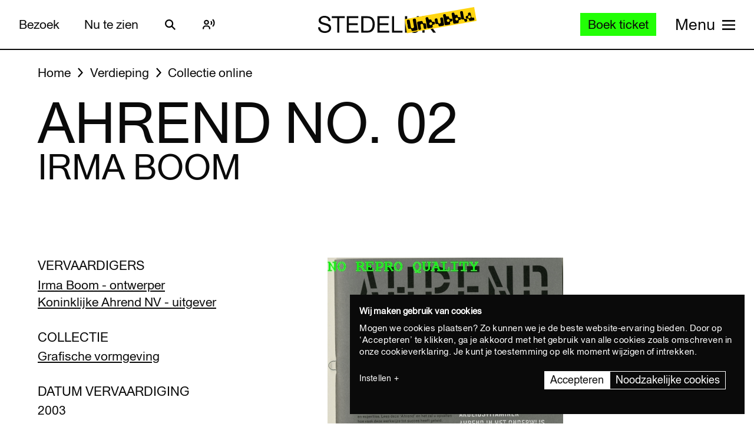

--- FILE ---
content_type: text/javascript
request_url: https://widget.enviso.io/build-ts/enviso-customer-orderline-actions-element-BZeWwSb-.js
body_size: 1140
content:
import{a as e,l as t}from"./lit-wO7IkD7r.js";import{a as n,i as r,r as i}from"./decorators-CtOfOmFl.js";import{D as a,O as o}from"./enviso-core-l9H287Ze.js";import{t as s}from"./enviso-base-element-Bf_ajl9d.js";import{n as c}from"./enviso-global-CdiNL5gB.js";import{h as l,i as u,m as d}from"./enviso-ticketing-widget-api-DYJHUOUK.js";import{n as f}from"./enviso-ticketing-Ds4tZVZk.js";let p=class extends s{constructor(){super(),this.downloadStatus=``,this.downloadable=!1,this.cancellable=!1,this.downloadOnly=!1,this.guestMode=!1,this.orderManagementService=f()}render(){return super.applyStyle(e`<style>:host{display:block}.enviso-action-buttons{white-space:nowrap;display:flex;justify-content:flex-start;flex-direction:row}.enviso-action-buttons ::slotted(enviso-button),.enviso-action-buttons enviso-button{font-size:1.5rem;margin:.5rem .25rem .5rem 0}.enviso-action-buttons ::slotted(enviso-button:not([disabled])),.enviso-action-buttons enviso-button:not([disabled]){color:var(--enviso-secondary-color,#27a58c)}.enviso-order-actions__ready{display:inline-block;color:#009400;font-size:.875rem;margin-bottom:.5rem}.enviso-order-actions__error{display:inline-block;color:#db0000;font-size:.875rem;margin-bottom:.5rem}.enviso-order-actions__warning{display:inline-block;color:orange;font-size:.875rem;margin-bottom:.5rem}.enviso-order-actions__spinner{display:inline-block;animation:spinner 1s linear infinite}@keyframes spinner{from{transform:rotate(360deg)}to{transform:rotate(0)}}</style><div class="enviso-action-buttons">${this._if(this.downloadable,this.downloadStatus!==`InProgress`&&this.downloadStatus!==`Pending`?e`<enviso-button icon-name="download" icon-only aria-label="${this.t(`Download tickets`)}" title="${this.t(`Download tickets`)}" @click="${()=>this.downloadTickets()}" @keydown="${e=>a(e,()=>this.downloadTickets())}" data-testid="enviso-customer-orderline-actions.order-${this.orderId}.download-button">${this.t(`Download tickets`)}</enviso-button>`:e`<enviso-button disabled="disabled" icon-name="rotate-left" icon-only class="enviso-order-actions__spinner" data-testid="enviso-customer-orderline-actions.order-${this.orderId}.download-pending-button"></enviso-button>`)} ${this._if(!this.downloadOnly,e`<slot name="after-download-button"></slot><slot name="before-cancel-button"></slot>${this._if(this.cancellable,e`<enviso-button icon-name="trash-can" icon-only aria-label="${this.t(`Cancel order`)}" title="${this.t(`Cancel order`)}" @click="${()=>this.cancelOrder()}" @keydown="${e=>a(e,()=>this.cancelOrder())}" data-testid="enviso-customer-orderline-actions.order-${this.orderId}.cancel-button">${this.t(`Cancel order`)}</enviso-button>`)}`)}</div>${this._if(this.downloadStatus===`Failed`,e`<span class="enviso-order-actions__error" data-testid="enviso-customer-orderline-actions.order-${this.orderId}.download-status">${this.t(`Tickets are currently not available, please try again later.`)}</span>`)} ${this._if(this.downloadStatus===`Pending`,e`<span class="enviso-order-actions__warning" data-testid="enviso-customer-orderline-actions.order-${this.orderId}.download-status">${this.t(`Your tickets are being generated. Thank you for your patience.`)}</span>`)} ${this._if(this.downloadStatus===`Generated`,e`<span class="enviso-order-actions__ready" data-testid="enviso-customer-orderline-actions.order-${this.orderId}.download-status">${this.t(`Your tickets are ready. Please click the button again to download them.`)}</span>`)}`)}downloadTickets(){var e=this;return t(function*(){if(!(e.downloadStatus===`InProgress`||!e.orderId)){e.downloadStatus!==`Pending`&&(e.downloadStatus=`InProgress`);try{var t,n;let r;if(r=e.guestMode?(t=e.generatedTicketsInfo)==null?yield u().getTicketsLinkAsGuest(e.language.code):t:(n=e.generatedTicketsInfo)==null?yield e.orderManagementService.getTicketsLink(e.orderId,e.language.code):n,r.status===l.Generated)e.generatedTicketsInfo=r,r.format===d.Pdf?o(r.fileUrl):window.open(r.fileUrl,`_blank`),e.downloadStatus=`Generated`;else if(r.status===l.Pending)e.downloadStatus=`Pending`,setTimeout(()=>e.downloadTickets(),5e3);else throw`Pass status: cancelled!`}catch(t){e.downloadStatus=`Failed`}}})()}cancelOrder(){this.fireEvent(`cancelorderclick`,{id:this.orderId})}};c([i()],p.prototype,`downloadStatus`,void 0),c([r({type:Number,attribute:`order-id`})],p.prototype,`orderId`,void 0),c([r({type:Boolean,attribute:`downloadable`})],p.prototype,`downloadable`,void 0),c([r({type:Boolean,attribute:`cancellable`})],p.prototype,`cancellable`,void 0),c([r({type:Boolean,attribute:`download-only`})],p.prototype,`downloadOnly`,void 0),c([r({type:Boolean,attribute:`guest-mode`})],p.prototype,`guestMode`,void 0),p=c([n(`enviso-customer-orderline-actions`)],p);export{p as t};

--- FILE ---
content_type: text/javascript
request_url: https://widget.enviso.io/build-ts/enviso-radio-element-B7qT3GBc.js
body_size: 908
content:
import{a as e}from"./lit-wO7IkD7r.js";import{a as t,i as n}from"./decorators-CtOfOmFl.js";import{D as r}from"./enviso-core-l9H287Ze.js";import{t as i}from"./enviso-base-element-Bf_ajl9d.js";import{n as a}from"./enviso-global-CdiNL5gB.js";import{t as o}from"./if-defined-BAhD951b.js";let s=class extends i{constructor(...e){super(...e),this.options=[],this.value=``,this.info=``,this.required=!1}render(){return super.applyStyle(e`<style>:host{display:block;margin-bottom:1em}:host([required]) .enviso-radio-label::after{content:'*';margin-left:.3em}.enviso-radio-container{position:relative;display:inline-block;padding-left:2em;margin-right:.5em;margin-bottom:.75em;cursor:pointer;user-select:none;line-height:1.125em;vertical-align:middle}.enviso-radio-container input{position:absolute;opacity:0;width:1.125em;height:1.125em;left:0;top:0;cursor:pointer}.enviso-radio-container label{cursor:pointer;display:inline-block;vertical-align:middle;line-height:1.125em}.enviso-radio-box{position:absolute;top:0;left:0;width:1.125em;height:1.125em;border-radius:50%;border:.125em solid #000;background-color:#fff;pointer-events:none}.enviso-radio-box::after{content:'';position:absolute;top:50%;left:50%;width:.875em;height:.875em;border-radius:50%;background:var(--enviso-secondary-color,#27a58c);border:.125em solid #fff;transform:translate(-50%,-50%);display:none}.enviso-radio-container input:checked~.enviso-radio-box::after{display:block}.enviso-radio-container:hover .enviso-radio-box{background-color:#ccc}.enviso-radio-label{display:block;font-weight:700;margin-bottom:.03125em;color:#4a4a4a;font-size:1em}.enviso-radio-error-message p{margin:0;margin-top:-.4em;font-size:.875em;color:#db0000;line-height:.6em}.enviso-radio-group{border:0;padding:0;margin:0;min-inline-size:unset}.enviso-radio-group>legend{padding:0;margin-bottom:.25em}</style><fieldset class="enviso-radio-group"><legend class="enviso-radio-label">${this.label}</legend><p class="enviso-radio-info">${this.info?this.info:``}</p>${this.options.map((t,n)=>{let i=`radio-${this.label}-${n}`;return e`<div class="enviso-radio-container"><input type="radio" id="${i}" name="${o(this.label)}" .value="${t.value}" ?checked="${this.value===t.value}" @change="${e=>this.selectValue(e.target.value)}" @keydown="${e=>r(e,()=>this.selectValue(e.target.value))}"> <label for="${i}">${t.text}</label> <span class="enviso-radio-box"></span></div>`})}</fieldset><div class="enviso-radio-error-message">${this.errorMessage?e`<p>${this.errorMessage}</p>`:``}</div>`)}focus(e){this.radioElement.focus(e)}get radioElement(){return this.$(`enviso-radio`)}selectValue(e){this.value=e,this.validateInput(),this.requestUpdate(),this.fireEvent(`change`,{value:this.value})}validateInput(){return this.errorMessage=void 0,!(this.required&&!this.passesRequiredValidation(this.value))}passesRequiredValidation(e){return e?!0:(this.errorMessage=this.requiredErrorMessage,!1)}checkValidity(){return this.validateInput()}validate(){return this.checkValidity()}};a([n({type:String,attribute:!0})],s.prototype,`label`,void 0),a([n({type:Array,attribute:!0})],s.prototype,`options`,void 0),a([n({type:String,attribute:!0,reflect:!0})],s.prototype,`value`,void 0),a([n({type:String,attribute:!0})],s.prototype,`info`,void 0),a([n({type:Boolean,attribute:!0,reflect:!0})],s.prototype,`required`,void 0),a([n({type:String,attribute:`required-error-message`})],s.prototype,`requiredErrorMessage`,void 0),a([n({type:String,attribute:!1,reflect:!0})],s.prototype,`errorMessage`,void 0),s=a([t(`enviso-radio`)],s);export{s as t};

--- FILE ---
content_type: text/javascript
request_url: https://widget.enviso.io/build-ts/enviso-cross-sell-offer-card-element-lb-JWYrk.js
body_size: 8486
content:
import{a as e,l as t,n}from"./lit-wO7IkD7r.js";import{a as r,i,r as a}from"./decorators-CtOfOmFl.js";import{C as o,D as s,v as c}from"./enviso-core-l9H287Ze.js";import{t as l}from"./enviso-base-element-Bf_ajl9d.js";import{d as u,n as d}from"./enviso-global-CdiNL5gB.js";import{t as f}from"./if-defined-BAhD951b.js";import{a as p,i as m,l as h,n as g}from"./enviso-ticketing-widget-api-DYJHUOUK.js";import{n as _,t as v}from"./enviso-tracing-DdyMPdyG.js";import{t as y}from"./enviso-element-decorators-DPJPFW7i.js";import{r as b,s as x,t as S}from"./cross-sell-events-C-mF7izl.js";import{t as C}from"./keyed-BLlVXbtB.js";let w=class extends l{get selectedDate(){return this._selectedDate}set selectedDate(e){this._selectedDate=e}get requiredTickets(){return this._requiredTickets}set requiredTickets(e){this._requiredTickets!==e&&(this._requiredTickets=e,this.hasBeenVisible&&this.init())}get selectedProducts(){return this._selectedProducts}set selectedProducts(e){this._selectedProducts=e,this.hasBeenVisible&&this.init()}get offerId(){var e;return(e=this.offer)==null?void 0:e.id}constructor(){super(),this.loadingTimeslots=!1,this.availableDates={},this.lastTicketsDates={},this.soldOutDates={},this.visibleAvailableDates=[],this.visibleSoldOutDates=[],this.visibleLastTicketsDates=[],this.pricesPerDay=[],this.pricesPerTimeslot=[],this._requiredTickets=0,this._selectedProducts=[],this._fetchTimeSlotsAbortController=null,this.timeslots=[],this._selectedDate=void 0,this.indicateLastTickets=!1,this.indicateSoldOutTickets=!1,this.lastTicketsPercentage=25,this.showPrices=!1,this.showPricesOriginalPrices=!1,this.voucherPass=``,this.hideTimeslotEnd=!1,this.showCalendar=!1,this.loadingOffer=!1,this.loadingDates=!1}render(){var r=this,i,a,c,l,d,p,m;let g=(i=(a=this.offer)==null?void 0:a.products.map(e=>e.currency)[0])==null?`EUR`:i,_=e`<style>:host{display:block}.enviso-timeslot-description{margin-bottom:1em;font-weight:700}.enviso-selection-timeslot{cursor:pointer}.enviso-error{color:#db0000}.box{display:flex}.calendar{flex-basis:100%;min-width:200px;max-width:800px}.timeslots{margin-bottom:2em}.enviso-timeslots-container{display:grid;grid-template-columns:repeat(auto-fit,16em);grid-gap:1em}.box-smaller .enviso-timeslots-smaller.enviso-timeslots-container{grid-template-columns:100%}.box-smaller>.box{display:block}.box-smaller>.box>.timeslots{margin-left:0;margin-top:1em}.enviso-upsell-offeroverview{display:flex;flex-wrap:wrap;align-items:stretch;gap:1em}div.enviso-upsell-items{display:flex;flex-direction:column}div.enviso-upsell-items>span{font-weight:700;padding-bottom:1em}.enviso-upsell-timeslots-container{display:flex;flex-direction:column;margin-top:.5em;margin-left:2em;flex-basis:100%}</style>`;if(!this.offerId||!this.venue)return super.applyStyle(e`${_}`);let v=this.offer&&this.selectedDate?this.selectedDate:void 0;return super.applyStyle(e`${_}<enviso-responsive max-width="745" responsive-class="box-smaller"><div class="box"><slot name="above-cross-sell-time-selection-step"></slot>${this.crossSellController.shouldShowDateSelectionStep(this.offerId)?e`<enviso-loader-overlay class="calendar" .enabled="${this.loadingOffer||this.loadingDates}"><enviso-calendar min-date="${f(!((c=this.offer)==null||(c=c.period)==null)&&c.start?(l=o.fromJSDate(this.offer.period.start,{zone:this.offer.timeZone}).toISODate())==null?void 0:l:void 0)}" max-date="${f(!((d=this.offer)==null||(d=d.period)==null)&&d.end?(p=o.fromJSDate(this.offer.period.end,{zone:this.offer.timeZone}).toISODate())==null?void 0:p:((m=this.offer)==null?void 0:m.capacityFrequency)===h.PerDay?o.now().set({hour:0,minute:0,second:0,millisecond:0}).plus({year:1}).toISODate():void 0)}" .selectedDate="${this.selectedDate}" .enabledDates="${this.visibleAvailableDates.map(e=>{var t;return(t=e.toISODate())==null?void 0:t}).filter(e=>!!e)}" .soldOutDates="${this.visibleSoldOutDates.map(e=>{var t;return(t=e.toISODate())==null?void 0:t}).filter(e=>!!e)}" .lastTicketsDates="${this.visibleLastTicketsDates.map(e=>{var t;return(t=e.toISODate())==null?void 0:t}).filter(e=>!!e)}" timezone="${f(this.venue.timeZoneId)}" ?show-legend="${this.indicateLastTickets&&this.visibleLastTicketsDates.length!==0||this.indicateSoldOutTickets&&this.visibleSoldOutDates.length!==0}" @change="${function(){var e=t(function*(e){return yield r.onDateChange(e)});return function(t){return e.apply(this,arguments)}}()}" @monthchange="${()=>this.loadNewMonthDates()}" @propertychanged="${e=>this.onCalendarPropertyChanged(e)}" .pricesPerDay="${this.pricesPerDay}" .showPrices="${this.showPrices}" .showPricesOriginalPrices="${this.showPricesOriginalPrices}" .currency="${g}" disable-past-dates></enviso-calendar>${this._if(this.noDatesAvailableInView,e`<p class="enviso-error">${this.t(`There are no dates with ${this.requiredTickets} available tickets in the currently visible months. Please navigate to another month or change the amount of tickets.`)}</p>`)}</enviso-loader-overlay>`:n}<div class="enviso-upsell-timeslots-container">${v&&this.usesTimeslots?e`<div class="timeslots"><div class="enviso-timeslot-description">${this.t(`Available time slots for {0}`,o.fromISO(v).toFormat(`DDDD`,{locale:this.language.code}))}</div><enviso-responsive class="enviso-timeslots-container" max-width="400" responsive-class="enviso-timeslots-smaller">${this.loadingTimeslots?e`<enviso-loader></enviso-loader>`:this.timeslots.length?this.timeslots.map(t=>{var n,r;return e`<enviso-timeslot data-testid="enviso-time-slot-${t.id}" class="enviso-selection-timeslot" .startTime="${u.fromLocalDate(t.startTime,this.venue.timeZoneId).format(`HH:mm`)}" .endTime="${u.fromLocalDate(t.endTime,this.venue.timeZoneId).format(`HH:mm`)}" .ticketsLeft="${t.ticketsLeft}" .ticketsRequired="${this.requiredTickets}" .ticketsTotal="${t.ticketsTotal}" .indicateLastTickets="${this.indicateLastTickets}" .lastTicketsPercentage="${this.lastTicketsPercentage}" .hideTimeslotEnd="${this.hideTimeslotEnd}" .price="${(n=this.pricesPerTimeslot.find(e=>e.id===t.id))==null?void 0:n.price}" .originalPrice="${(r=this.pricesPerTimeslot.find(e=>e.id===t.id))==null?void 0:r.originalPrice}" .showPricesOriginalPrices="${this.showPricesOriginalPrices}" .currency="${g}" ?is-group-tickets="${this.offer.ticketOfferType===`Group`}" @click="${()=>this.onTimeslotClick(t)}" @keydown="${e=>s(e,()=>this.onTimeslotClick(t))}" .selected="${!!this.selectedTimeslot&&t.id===this.selectedTimeslot.id}"></enviso-timeslot>`}):e`<p class="enviso-error">${this.t(`There are no available time slots on this date.`)}</p>`}</enviso-responsive></div>`:``}</div></div></enviso-responsive>`)}firstTimeVisibleCallback(){super.firstTimeVisibleCallback(),this.init()}updated(e){this.offerId&&(this.crossSellController.visitDate&&this.selectedDate!==this.crossSellController.visitDate&&!this.crossSellController.getValidDateSelected(this.offerId)&&(this.selectedDate=this.crossSellController.visitDate),super.updated(e))}init(){var e=this;return t(function*(){yield e.loadOffer(),yield e.selectFirstAvailableDate()})()}onDateChange(e){var n=this;return t(function*(){var t;if(!n.offerId)throw`No offerId set`;let r=e.detail.dateTime;n.crossSellController.setValidDateSelected(n.offerId,!0),n.selectedDate=(t=r.toISODate())==null?void 0:t,n.showPrices&&(yield n.fetchTimeslotPrices(r)),yield n.fetchTimeslots(r),n.requestUpdate()})()}loadOffer(){var e=this;return t(function*(){var t;if(!e.offer)throw`No offer set`;e.loadingOffer=!0,e.venue=yield p().getVenue();let n,r;if(e.validPreferredDates.length&&e.calendarElement){let t=e.validPreferredDates[0];r=t.month,n=t.year}else if((t=e.offer.period)!=null&&t.start){let t=o.fromJSDate(e.offer.period.start,{zone:e.venue.timeZoneId});t>=o.now().setZone(e.venue.timeZoneId).startOf(`day`)&&(r=t.month,n=t.year)}e.requestUpdate(),yield e.updateComplete,!e.selectedDate&&r!==void 0&&n!==void 0&&e.calendarElement&&(e.calendarElement.month=r,e.calendarElement.year=n,e.calendarElement.requestUpdate(),yield e.calendarElement.updateComplete),yield e.loadDates(),e.showCalendar=e.offer.offerType===`Ticket`&&e.offer.capacityFrequency===h.PerDay,e.loadingOffer=!1})()}loadDates(){var e=this;return t(function*(){var t,n;if(!e.offer||!e.venue||e.loadingDates)return;let r=e.calendarElement;if(!r)return;let i=r.monthsVisible,a=[],s=o.local((t=r.year)==null?new Date().getFullYear():t,(n=r.month)==null?new Date().getMonth()+1:n,1,{zone:e.venue.timeZoneId});a.push(e.loadMonthDates(s)),i===2&&a.push(e.loadMonthDates(s.plus({months:1}))),e.loadingDates=!0,e.requestUpdate();let c=yield Promise.all(a),l=[],u=[],d=[];c.forEach(e=>{l.push(...e.dates),u.push(...e.lastTicketDates),d.push(...e.soldOutDates)}),l.length===0&&l.push(o.local(1900,{zone:e.venue.timeZoneId})),e.visibleAvailableDates=l,e.visibleLastTicketsDates=u,e.visibleSoldOutDates=d,e.loadingDates=!1,e.requestUpdate()})()}loadMonthDates(e){var n=this;return t(function*(){var t;if(!n.offer)throw`Cannot load dates for offer, because offer is undefined.`;let r=n.getAvailableDatesKey(e),i=e.plus({month:1}).minus({day:1});if(n.showPrices&&(yield n.fetchPrices(e,i)),n.availableDates[r])return{key:r,dates:n.availableDates[r],lastTicketDates:n.lastTicketsDates[r],soldOutDates:n.soldOutDates[r]};n.guideLanguage&&((t=n.offer.guideLanguages)==null?void 0:t.length)===0&&(n.guideLanguage=void 0);let a=yield n.crossSellController.fetchAvailabilityForPendingReservation(n.offer.id,e.toISODate(),i.toISODate());n.availableDates[r]=[],n.lastTicketsDates[r]=[],n.soldOutDates[r]=[];let s=a.availableDays.map(e=>o.fromISO(e));return n.availableDates[r]=s,{key:r,dates:s,lastTicketDates:n.lastTicketsDates[r],soldOutDates:n.soldOutDates[r]}})()}loadNewMonthDates(){var e=this;return t(function*(){yield e.loadDates()})()}onCalendarPropertyChanged(e){var n=this;return t(function*(){e.detail.name===`monthsVisible`&&(yield n.loadDates())})()}fetchPrices(e,n){var r=this;return t(function*(){if(!r.offer)throw`Cannot load prices for offer, because offer is undefined.`;let t=[],i=r.offer.groupSize;r.addReservations(t,i);let a={offerId:r.offer.id,reservations:t},s=yield m().fetchReservationPrices(e<o.now()?o.now():e,n,a,r.showPricesPriceType);s!=null&&s.days&&r.pricesPerDay.push(s.days)})()}fetchTimeslots(e){var t;if(!this.offer)throw`Cannot load timeslots for offer, because offer is undefined.`;return this.usesTimeslots?((t=this._fetchTimeSlotsAbortController)==null||t.abort(),this.loadingTimeslots=!0,this.requestUpdate(),this._fetchTimeSlotsAbortController=new AbortController,m().fetchTimeslots(this.offer.id,e,this.requiredTickets,this.guideLanguage,this._fetchTimeSlotsAbortController.signal).then(t=>{var n;this.timeslots=t;let r=this.selectedTimeslot?this.selectedTimeslot.id:void 0;t.every(e=>e.id!==r)&&(this.selectedTimeslot=void 0),this.loadingTimeslots=!1,this.requestUpdate(),this.fireEvent(`datechange`,{date:e.toJSDate(),dateTime:e},!0,!0),this.selectedTimeslot&&this.fireEvent(`timeslotchange`,{timeslot:this.selectedTimeslot,timezone:(n=this.venue)==null?void 0:n.timeZoneId},!0,!0)}).catch(e=>{if(e.name!==`AbortError`)throw e}).finally(()=>this._fetchTimeSlotsAbortController=null)):(this.fireEvent(`datechange`,{date:e.toJSDate(),dateTime:e},!0,!0),Promise.resolve())}fetchTimeslotPrices(e){var n=this;return t(function*(){if(!n.offer)throw`Cannot load timeslot prices for offer, because offer is undefined.`;if(n.offer.capacityFrequency!==h.PerSlot)return;n.loadingTimeslots=!0,n.pricesPerTimeslot=[];let t=[],r=n.offer.groupSize;n.addReservations(t,r);let i={offerId:n.offer.id,reservations:t};return yield m().fetchReservationPricesForDay(e,i,n.showPricesPriceType).then(e=>{var t;e==null||(t=e.timeslots)==null||t.forEach(e=>n.pricesPerTimeslot.push({id:e.id,price:e.price,originalPrice:e.originalPrice})),n.loadingTimeslots=!1})})()}addReservations(e,t){var n,r,i;((n=this.offer)==null?void 0:n.barcodeGenerationStrategy)===`PerPerson`?(r=this.selectedProducts)==null||r.forEach(t=>{e.push({productId:t.ticket.id,quantity:t.quantity})}):(i=this.selectedProducts)==null||i.forEach(n=>{e.push({productId:n.ticket.id,quantity:t===void 0?n.quantity:Math.ceil(n.quantity/t)})})}selectFirstAvailableDate(){var e=this;return t(function*(){if(!e.selectedDate)return;let t=o.fromFormat(e.selectedDate,`yyyy-MM-dd`);t.isValid&&(e.selectedDate=t.toISODate(),e.showPrices&&(yield e.fetchTimeslotPrices(t)),yield e.fetchTimeslots(t))})()}get validPreferredDates(){var e,t,n,r,i,a;let s=o.local({zone:(e=this.venue)==null?void 0:e.timeZoneId}).startOf(`day`),c=!((t=this.offer)==null||(t=t.period)==null)&&t.start?o.fromJSDate(this.offer.period.start,{zone:(n=this.venue)==null?void 0:n.timeZoneId}):o.fromObject({year:1900,month:1,day:1},{zone:(r=this.venue)==null?void 0:r.timeZoneId});return(i=(a=this.preferredDates)==null?void 0:a.map(e=>{var t;return o.fromISO(e,{zone:(t=this.venue)==null?void 0:t.timeZoneId})}).filter(e=>e>=s&&e>=c))==null?[]:i}getAvailableDatesKey(e){var t,n;let r=this.offerId,i=e.startOf(`month`);return r+`_`+i.toISODate()+`_`+((t=(n=this.selectedProducts)==null?void 0:n.map(e=>e.ticket.name+e.quantity).join(`-`))==null?``:t)+this.requiredTickets}onTimeslotClick(e){this.selectedTimeslot=e,this.requestUpdate()}get usesTimeslots(){return!!this.offer&&this.offer.capacityFrequency===h.PerSlot}get noDatesAvailableInView(){var e;return this.visibleAvailableDates.length===1&&this.visibleAvailableDates[0].equals(o.local(1900,{zone:(e=this.venue)==null?void 0:e.timeZoneId}))&&this.requiredTickets!==0}get calendarElement(){var e;return(e=this.$$(`enviso-calendar`))==null?void 0:e}};d([a()],w.prototype,`timeslots`,void 0),d([i({type:Object})],w.prototype,`offer`,void 0),d([a()],w.prototype,`selectedDate`,null),d([i({attribute:`selected-timeslot`,type:Object})],w.prototype,`selectedTimeslot`,void 0),d([i({attribute:`required-tickets`,type:Number})],w.prototype,`requiredTickets`,null),d([i({attribute:`guide-language`,type:String})],w.prototype,`guideLanguage`,void 0),d([i({attribute:`indicate-last-tickets`,type:Boolean})],w.prototype,`indicateLastTickets`,void 0),d([i({attribute:`indicate-sold-out-tickets`,type:Boolean})],w.prototype,`indicateSoldOutTickets`,void 0),d([i({attribute:`last-tickets-percentage`,type:Number})],w.prototype,`lastTicketsPercentage`,void 0),d([i({converter:y,attribute:`preferred-dates`})],w.prototype,`preferredDates`,void 0),d([i({attribute:`selected-products`,type:Array})],w.prototype,`selectedProducts`,null),d([i({attribute:`show-prices`,type:Boolean})],w.prototype,`showPrices`,void 0),d([i({attribute:`show-prices-type`,type:String})],w.prototype,`showPricesPriceType`,void 0),d([i({type:Boolean,attribute:`show-original-prices`})],w.prototype,`showPricesOriginalPrices`,void 0),d([i({attribute:`voucher-pass`,type:String})],w.prototype,`voucherPass`,void 0),d([i({attribute:`hide-timeslot-end`,type:Boolean})],w.prototype,`hideTimeslotEnd`,void 0),d([i({type:Object,attribute:!1})],w.prototype,`crossSellController`,void 0),d([a()],w.prototype,`showCalendar`,void 0),d([a()],w.prototype,`loadingOffer`,void 0),d([a()],w.prototype,`loadingDates`,void 0),w=d([r(`enviso-cross-sell-time-selection`)],w);let T=class extends l{constructor(){super(),this.requiredTickets=0,this.indicateLastTickets=!1,this.indicateSoldOutTickets=!1,this.lastTicketsPercentage=25,this.autoSelectVisitTime=!1,this.isRebooking=!1,this.selectedProducts=[],this.voucherPass=``}render(){return super.applyStyle(e`<style>:host{display:block}.enviso-title{font-size:1.2857em;line-height:1.5em;font-weight:700;margin-bottom:.2em}.enviso-description{margin-bottom:.5em;font-style:italic}.enviso-validation-error{color:#db0000;min-height:3em}.enviso-time-selection-step-header{margin-bottom:6px;font-weight:700;font-size:18px;color:#000}.enviso-time-selection-step-header-description{font-style:italic;font-size:16px;margin-bottom:14px}</style><div class="enviso-step-wrapper">${this._if(!!this.apiError,e`<enviso-error .error="${this.apiError}"></enviso-error>`)} ${this.crossSellController.shouldShowDateNotice(this.selectedCrossSellDate)?e`<enviso-notice>${this.t(`Changing the date will remove the already selected items.`)}</enviso-notice>`:n} ${this.offer?e`<slot name="above-cross-sell-time-selection-step"></slot><div class="enviso-title enviso-time-selection-step-header">${this.t(this.getStepHeaderText(this.offer))}</div><span class="enviso-time-selection-step-header-description">${this.t(this.getStepDescriptionText(this.offer))}</span><div class="enviso-time">${this.validationError?e`<div class="enviso-validation-error" role="alert">${this.t(this.validationError)}</div>`:n}<enviso-cross-sell-time-selection id="enviso-cross-sell-time-selection" .offer="${this.offer}" .requiredTickets="${this.requiredTickets}" .guideLanguage="${this.guideLanguage}" .preferredDates="${this.preferredDates}" @datechange="${()=>this.onChange()}" @timeslotchange="${()=>this.onChange()}" .selectedProducts="${this.selectedProducts}" .crossSellController="${this.crossSellController}"></enviso-cross-sell-time-selection></div><div class="enviso-tss-bottom"><slot name="bottom"></slot></div>`:e`<enviso-loader></enviso-loader>`}</div>`)}getStepHeaderText(e){return this.isPerSlotCapacity(e)?`Date & time`:`Date`}getStepDescriptionText(e){return this.isPerSlotCapacity(e)?this.isRebooking?`Please select the new date and time of your visit`:`Please select the time of your visit`:this.isRebooking?`Please select the new date of your visit`:`Please select the date of your visit`}isPerSlotCapacity(e){return(e==null?void 0:e.capacityFrequency)===h.PerSlot}get selectedDate(){var e;return(e=this.timeSelectionElement)==null?void 0:e.selectedDate}get selectedTimeslot(){var e;return(e=this.timeSelectionElement)==null?void 0:e.selectedTimeslot}onChange(){var e,t;this.onChangeCallback&&this.onChangeCallback(),this.selectedCrossSellDate=this.selectedDate,this.fireEvent(`change`,{date:(e=this.timeSelectionElement)==null?void 0:e.selectedDate,timeslot:(t=this.timeSelectionElement)==null?void 0:t.selectedTimeslot})}checkValidity(){var e,t;let n=(e=this.timeSelectionElement)==null?void 0:e.selectedDate,r=(t=this.timeSelectionElement)==null?void 0:t.selectedTimeslot;return!n||!this.offer?!1:this.isPerSlotCapacity(this.offer)&&!(r!=null&&r)?(this.setError(`Please select a timeslot.`),!1):(this.clearError(),!0)}validate(){return this.checkValidity()}visibleCallback(){if(super.visibleCallback(),_().view(v.TimeSelection),!this.requiredTickets||this.requiredTickets===0){console.error(`enviso-time-selection-step-element: Value for required-tickets is missing.`);return}}get timeSelectionElement(){return this.$(`enviso-cross-sell-time-selection`)}setError(e){this.validationError=e}clearError(){this.validationError=void 0}};d([a()],T.prototype,`apiError`,void 0),d([i({type:Object})],T.prototype,`offer`,void 0),d([i({attribute:`required-tickets`,type:Number})],T.prototype,`requiredTickets`,void 0),d([i({attribute:`guide-language`,type:String})],T.prototype,`guideLanguage`,void 0),d([i({attribute:`indicate-last-tickets`,type:Boolean})],T.prototype,`indicateLastTickets`,void 0),d([i({attribute:`indicate-sold-out-tickets`,type:Boolean})],T.prototype,`indicateSoldOutTickets`,void 0),d([i({attribute:`last-tickets-percentage`,type:Number})],T.prototype,`lastTicketsPercentage`,void 0),d([i({converter:y,attribute:`preferred-dates`})],T.prototype,`preferredDates`,void 0),d([i({attribute:`auto-select-visit-time`,type:Boolean})],T.prototype,`autoSelectVisitTime`,void 0),d([i({attribute:`is-rebooking`,type:Boolean})],T.prototype,`isRebooking`,void 0),d([i({attribute:`on-change-callback`,type:Object})],T.prototype,`onChangeCallback`,void 0),d([i({attribute:!1})],T.prototype,`selectedProducts`,void 0),d([i({attribute:`voucher-pass`,type:String})],T.prototype,`voucherPass`,void 0),d([i({type:Object,attribute:!1})],T.prototype,`crossSellController`,void 0),d([a()],T.prototype,`selectedCrossSellDate`,void 0),T=d([r(`enviso-cross-sell-time-selection-step`)],T);let E=class extends l{get steps(){return this.$(`steps`)}get guideLanguage(){var e,t;return(e=(t=this.ticketSelectionStep)==null?void 0:t.selectedGuideLanguage)==null?``:e}get ticketsWithQuantity(){var e,t;return(e=(t=this.ticketSelectionStep)==null?void 0:t.values)==null?[]:e}get ticketSelectionStep(){var e;return(e=this.$(`enviso-cross-sell-ticket-selection`))==null?void 0:e}get timeSelectionStep(){var e;return(e=this.$(`enviso-cross-sell-time-selection-step`))==null?void 0:e}get visitorInfoStep(){var e;return(e=this.$(`enviso-cross-sell-individual-visitor-info`))==null?void 0:e}get hasIndividualForms(){var e,t;return((e=(t=this.formFields)==null?void 0:t.length)==null?0:e)>0}constructor(){super(),this.renderService=new c,this.hideNumbers=!1,this.showOfferSpecs=!1,this.indicateLastTickets=!1,this.indicateSoldOutTickets=!1,this.lastTicketsPercentage=25,this.preferredDates=[],this.showOfferPeriod=!1,this.autoSelectVisitTime=!1,this.productPricePeriod=30,this.onCrossSellCReservationsClearedListener=()=>this.crossSellCReservationsCleared(),this.onCrossSellDateSelectedChanged=()=>this.requestUpdate(),this.onCrossSellAvailability=()=>this.requestUpdate()}render(){return super.applyStyle(e`<style>:host{display:block;color:#343537}.btnNext,.btnPreviousStep{margin-top:13px;margin-bottom:13px}.enviso-ticket-flow-bottom-buttons{display:flex;justify-content:flex-end;flex-wrap:wrap;margin-top:25px}.enviso-mobile>.enviso-ticket-flow-bottom-buttons{flex-direction:column-reverse}.enviso-mobile>.enviso-ticket-flow-bottom-buttons>.btnNext{width:100%;padding:0}</style>${this.offer?C(this.offer.id,this.renderSteps(this.offer)):n}`)}renderSteps(r){var i=this;return e`<enviso-steps id="steps" ?hide-numbers="${this.hideNumbers}" can-navigate-via-header><enviso-step caption="${this.t(`Tickets`)}"><enviso-ticket-selection-step id="enviso-cross-sell-ticket-selection" offer-type="${r.offerType}" offer-id="${r.id}" ?show-offer-specs="${this.showOfferSpecs}" ?show-offer-period="${this.showOfferPeriod}" .productPricePeriod="${this.productPricePeriod}" .crossSellController="${this.crossSellController}">${this.getBottomButtonsElement(r)}</enviso-ticket-selection-step></enviso-step>${r.offerType===`Ticket`&&r.capacityFrequency!==h.Total?e`<enviso-step caption="${this.t(`Date & time`)}"><enviso-cross-sell-time-selection-step id="enviso-cross-sell-time-selection-step" .offer="${this.offer}" guide-language="${this.guideLanguage}" .lastTicketsPercentage="${this.lastTicketsPercentage}" .indicateLastTickets="${this.indicateLastTickets}" .indicateSoldOutTickets="${this.indicateSoldOutTickets}" .preferredDates="${this.preferredDates}" .selectedProducts="${this.ticketsWithQuantity}" ?auto-select-visit-time="${this.autoSelectVisitTime}" .crossSellController="${this.crossSellController}"><enviso-responsive slot="bottom" max-width="400" responsive-class="enviso-mobile"><div class="enviso-ticket-flow-bottom-buttons"><enviso-button class="btnPreviousStep" icon-name="back-arrow" @click="${()=>this.goBackToTickets()}" @keydown="${e=>s(e,()=>this.goBackToTickets())}">${this.t(`Tickets`)}</enviso-button><enviso-button class="btnNext" primary ?disabled="${!this.crossSellController.validAvailability&&!this.crossSellController.getValidDateSelected(r.id)}" @click="${()=>this.timeSelectionNext()}" @keydown="${e=>s(e,()=>this.timeSelectionNext())}">${this.getButtonText(r)}</enviso-button></div></enviso-responsive><slot name="above-cross-sell-time-selection-step" slot="above-cross-sell-time-selection-step"></slot></enviso-cross-sell-time-selection-step></enviso-step>`:n} ${this._if(this.hasIndividualForms,e`<enviso-step caption="${this.t(`Visitor info`)}"><enviso-individual-visitor-info id="enviso-cross-sell-individual-visitor-info" form-id="${f(r.formId)}" .products="${this.ticketsWithQuantity}"><div class="enviso-ticket-flow-bottom-buttons" slot="bottom"><enviso-button class="btnPreviousStep" icon-name="back-arrow" @click="${t(function*(){i.steps.goToPreviousStep(),yield i.renderService.waitForNextFrame(),i.steps.goToPreviousStep()})}" @keydown="${e=>s(e,t(function*(){i.steps.goToPreviousStep(),yield i.renderService.waitForNextFrame(),i.steps.goToPreviousStep()}))}">${r.capacityFrequency===h.Total||r.capacityFrequency===h.PerDay&&!this.crossSellController.shouldShowDateSelectionStep(r.id)?this.t(`Tickets`):this.t(`Choose date & time`)}</enviso-button><enviso-button class="btnNext" primary @click="${()=>this.visitorInfoNext()}" @keydown="${e=>s(e,()=>this.visitorInfoNext())}">${this.t(`Add to basket`)}</enviso-button></div></enviso-individual-visitor-info></enviso-step>`)}</enviso-steps>`}visibleCallback(){var e;(e=this.offer)!=null&&e.formId&&g().fetchIndividualFormFields(this.offer.formId,this.language.code).then(e=>{this.formFields=e,this.requestUpdate()})}connectedCallback(){super.connectedCallback(),this.crossSellController.addEventListener(x,this.onCrossSellCReservationsClearedListener),this.crossSellController.addEventListener(b,this.onCrossSellDateSelectedChanged),this.crossSellController.addEventListener(S,this.onCrossSellAvailability)}disconnectedCallback(){this.crossSellController.removeEventListener(x,this.onCrossSellCReservationsClearedListener),this.crossSellController.removeEventListener(b,this.onCrossSellDateSelectedChanged),this.crossSellController.removeEventListener(S,this.onCrossSellAvailability),super.disconnectedCallback()}crossSellCReservationsCleared(){this.steps&&this.steps.goToPreviousStep(),this.requestUpdate()}getBottomButtonsElement(t){var n;return e`<enviso-responsive slot="bottom" max-width="400" responsive-class="enviso-mobile"><div class="enviso-ticket-flow-bottom-buttons"><slot class="continueShopping" name="continueShopping"></slot><enviso-button ?disabled="${((n=t.membershipValidity)==null?void 0:n.type)===`FlexibleDate`}" class="btnNext" @click="${()=>this.ticketSelectionNext(t)}" @keydown="${e=>s(e,()=>this.ticketSelectionNext(t))}" primary>${this.getButtonText(t)}</enviso-button></div></enviso-responsive>`}ticketSelectionNext(e){var n=this;return t(function*(){var t,r;if(!((t=n.ticketSelectionStep)!=null&&t.checkValidity(!0,!0)))return;let i=[];if((r=n.ticketSelectionStep.values)==null||r.forEach(e=>{let t=n.createReservation(e.quantity,e.ticket.id);t.quantity>0&&i.push(t)}),yield n.crossSellController.addPendingReservations(e.id,i),e.offerType===`Membership`||e.offerType===`Voucher`)return yield n.handleCrossSellSelection();if(e.capacityFrequency===h.Total||e.capacityFrequency===h.PerDay&&!n.crossSellController.shouldShowDateSelectionStep(e.id)){n.hasIndividualForms?n.proceedToIndividualVisitorFroms():yield n.handleCrossSellSelection();return}if(!n.timeSelectionStep)throw`Time selection step not found`;n.timeSelectionStep.requiredTickets=n.ticketSelectionStep.requiredTickets,n.requestUpdate(`guideLanguage`),yield n.updateComplete,n.timeSelectionStep.requestUpdate(),yield n.timeSelectionStep.updateComplete,n.steps.goToNextStep()})()}goBackToTickets(){this.steps.goToPreviousStep()}timeSelectionNext(){var e=this;return t(function*(){var t;(t=e.timeSelectionStep)!=null&&t.checkValidity()&&(e.hasIndividualForms?e.proceedToIndividualVisitorFroms():yield e.handleCrossSellSelection())})()}visitorInfoNext(){var e=this;return t(function*(){var t;(t=e.visitorInfoStep)!=null&&t.checkValidity()&&(yield e.handleCrossSellSelection())})()}proceedToIndividualVisitorFroms(){var e=this;return t(function*(){var t,n;e.requestUpdate(`ticketsWithQuantity`),e.steps.goToNextStep(),yield e.renderService.waitForNextFrame(),((t=e.offer)==null?void 0:t.capacityFrequency)===h.PerDay&&(e.steps.goToNextStep(),yield e.renderService.waitForNextFrame()),(n=e.visitorInfoStep)==null||n.focus()})()}handleCrossSellSelection(){var e=this;return t(function*(){var t,n;(t=e.timeSelectionStep)!=null&&t.selectedDate&&e.crossSellController.setVisitDate(e.timeSelectionStep.selectedDate);let r=[];(n=e.ticketSelectionStep)==null||(n=n.values)==null||n.forEach(t=>{let n=e.createReservation(t.quantity,t.ticket.id);r.push(n)}),yield e.crossSellController.createCrossSellReservations(r),e.goBackToTickets()})()}createReservation(e,t){var n,r,i;if(!this.offer)throw`Cannot create reservation. Offer is undefined.`;let a={offerId:this.offer.id,quantity:e,productId:t};return this.offer.offerType===`Ticket`&&this.offer.capacityFrequency!==h.Total&&(a.visitDate=this.crossSellController.visitDate),(n=this.timeSelectionStep)!=null&&n.selectedTimeslot&&(a.timeslot=this.timeSelectionStep.selectedTimeslot),(r=this.ticketSelectionStep)!=null&&r.selectedGuideLanguage&&(a.guideLanguage=this.ticketSelectionStep.selectedGuideLanguage),(i=this.visitorInfoStep)!=null&&i.getVisitorFormValues&&(a.formId=this.visitorInfoStep.formId,a.visitors=this.visitorInfoStep.getVisitorFormValues(t)),a}getButtonText(e){return e.capacityFrequency===h.Total||e.offerType===`Voucher`?this.t(`Add to basket`):this.t(`Continue`)}};d([i({type:Object})],E.prototype,`offer`,void 0),d([i({type:Boolean,attribute:`hide-numbers`})],E.prototype,`hideNumbers`,void 0),d([i({type:Boolean,attribute:`show-offer-specs`})],E.prototype,`showOfferSpecs`,void 0),d([i({type:Boolean,attribute:`indicate-last-tickets`})],E.prototype,`indicateLastTickets`,void 0),d([i({type:Boolean,attribute:`indicate-sold-out-tickets`})],E.prototype,`indicateSoldOutTickets`,void 0),d([i({type:Number,attribute:`last-tickets-percentage`})],E.prototype,`lastTicketsPercentage`,void 0),d([i({converter:y,attribute:`preferred-dates`})],E.prototype,`preferredDates`,void 0),d([i({type:Boolean,attribute:`show-offer-period`})],E.prototype,`showOfferPeriod`,void 0),d([i({attribute:`auto-select-visit-time`,type:Boolean})],E.prototype,`autoSelectVisitTime`,void 0),d([i({type:Number,attribute:`product-price-period`})],E.prototype,`productPricePeriod`,void 0),d([i({type:Object,attribute:!1})],E.prototype,`crossSellController`,void 0),E=d([r(`enviso-cross-sell-ticket-flow`)],E);let D=class extends l{constructor(){super(),this.showSoldout=!1,this.enableReservation=!1,this.added=!1,this.loading=!0}updated(e){if(e.has(`offer`)){var t,n,r;this.added=!!((t=this.offer)!=null&&t.reserved),this.visitDate=this.parseDate((n=this.offer)==null||(n=n.reserved)==null?void 0:n.visitDate),this.timeslot=(r=this.offer)==null||(r=r.reserved)==null?void 0:r.timeSlot}super.updated(e)}render(){var t,r,i,a,o,c,l,u,d,f,p,m;let g=(t=(r=this.offer)==null?void 0:r.soldOutAmount)==null?-1:t;return super.applyStyle(e`<style>:host{display:block}span.enviso-upsell-intro{font-weight:750}section.enviso-upsell-offer-card{display:flex;height:100%;background:0 0;border-radius:3px;width:fit-content}.enviso-card-content{display:flex;flex-direction:column;justify-content:space-between;background:#fff;box-shadow:0 0 10px rgba(0,0,0,.1);border-radius:3px;width:14em}.enviso-card-content>div{display:flex;justify-content:space-between;flex-direction:column}header.enviso-offer-name{display:block;margin:.75em .75em .5em;word-wrap:break-word}header.enviso-offer-name>span{font-weight:500}summary.enviso-offer-details{display:block;margin:0 .75em .25em;text-overflow:ellipsis;overflow:hidden;white-space:nowrap}summary.enviso-offer-details>span{font-size:.7em;cursor:pointer;text-decoration-line:underline}div.enviso-upsell-offer-picture{display:block;position:relative;background-size:cover;background-position:center center;height:4em;background-color:var(--enviso-secondary-color,#27a58c);border-top-left-radius:3px;border-top-right-radius:3px}@supports (aspect-ratio:2 / 1){div.enviso-upsell-offer-picture{height:unset;aspect-ratio:2/1}}.enviso-details-container{display:flex;flex-direction:row-reverse;justify-content:space-between;align-items:center}.enviso-details-container>div{font-size:1.8em;margin:5px}.enviso-date-overlay{position:absolute;background:rgba(240,240,240,.6);white-space:pre-wrap;width:100%;bottom:0;text-align:right}.enviso-capacity-overlay{display:flex;position:absolute;background:#de0000;color:#fff;font-weight:500;top:-5%;left:-2%;width:40%;height:2em;align-items:center;justify-content:center}.green{color:green}.enviso-cross-sell-offer-tags{display:none}.enviso-cross-sell-offer-description{display:none}.disabled{pointer-events:none;opacity:.5}</style><section class="enviso-upsell-offer-card">${this.loading?e`<enviso-loader></enviso-loader>`:e`<div class="enviso-card-content"><div><div class="enviso-upsell-offer-picture" role="img" style="background-image:url('${(i=(a=this.offer)==null||(a=a.links.find(e=>e.rel===`image`))==null?void 0:a.href)==null?``:i}')" aria-label="test upsell offer card">${this.showSoldout&&g>-1?e`<div class="enviso-capacity-overlay">${this.determineSoldoutMessage(g)}</div>`:n} ${this.added&&this.visitDate!==void 0&&((o=this.offer)==null?void 0:o.capacityFrequency)!==h.Total&&((c=this.offer)==null?void 0:c.offerType)!==`Voucher`?e`<div class="enviso-date-overlay">${this.formatTicketDate(this.visitDate)} ${this.timeslot===void 0?n:e`${this.formatTicketTime(this.timeslot.startTime)} - ${this.formatTicketTime(this.timeslot.endTime)}`}</div>`:n}</div><div class="enviso-cross-sell-offer-tags">${(l=this.offer)==null||(l=l.tags)==null?void 0:l.map(t=>e`<span>${t}</span>`)}</div><header data-testid="enviso-cross-sell-offer-${(u=this.offer)==null?void 0:u.id}-name" class="enviso-offer-name"><span>${(d=this.offer)==null?void 0:d.localizedName}</span></header><div class="enviso-cross-sell-offer-description">${(f=this.offer)==null?void 0:f.description}</div></div><div><div class="enviso-details-container"><div class="${this.enableReservation?``:`disabled`}" @click="${()=>this.onToggleClick()}" @keydown="${e=>s(e,()=>this.onToggleClick())}"><enviso-button data-testid="enviso-cross-sell-offer-${(p=this.offer)==null?void 0:p.id}-add-button" .iconName="${this.added?`checked`:`plus-filled`}" class="enviso-upsell-button ${this.added?`green`:``}" icon-only>${this.t(this.added?`Remove from order`:`Add to order`)}</enviso-button></div><summary data-testid="enviso-cross-sell-offer-${(m=this.offer)==null?void 0:m.id}-info-link" class="enviso-offer-details"><span @click="${()=>this.onInfoClick(this.offer)}" @keydown="${e=>s(e,()=>this.onInfoClick(this.offer))}">${this.t(`More info`)}</span></summary></div></div></div>`}</section><enviso-offer-info-dialog id="info-dialog"></enviso-offer-info-dialog>`)}connectedCallback(){var e=()=>super.connectedCallback,n=this;return t(function*(){e().call(n),yield n.initializeVenue(),n.loading=!1})()}disconnectedCallback(){super.disconnectedCallback()}initializeVenue(){var e=this;return t(function*(){e.venue=yield p().getVenue()})()}determineSoldoutMessage(e){return e>0?`${e} LEFT`:`SOLD OUT`}onToggleClick(){this.enableReservation&&(this.added?(this.crossSellController.removeReservation(this.offer.id),this.added=!1):this.crossSellController.openCrossSellModal(this.offer))}onInfoClick(e){var n=this;return t(function*(){yield n.$(`info-dialog`).show(e)})()}formatTicketDate(e){var t;return e===void 0?``:o.fromJSDate(e,{zone:(t=this.venue)==null?void 0:t.timeZoneId}).toFormat(`D`,{locale:this.language.code})}formatTicketTime(e){var t;return e===void 0?``:o.fromJSDate(e,{zone:(t=this.venue)==null?void 0:t.timeZoneId}).toFormat(`HH:mm`,{locale:this.language.code})}parseDate(e){if(!e)return;let[t,n,r]=e.split(`-`).map(Number),i=new Date(t,n-1,r);return i.getFullYear()===t&&i.getMonth()===n-1&&i.getDate()===r?i:void 0}};d([i({type:Object})],D.prototype,`offer`,void 0),d([i({type:Object,attribute:!1})],D.prototype,`crossSellController`,void 0),d([i({type:Boolean,attribute:`show-soldout`})],D.prototype,`showSoldout`,void 0),d([i({type:Boolean,attribute:`enable-reservation`})],D.prototype,`enableReservation`,void 0),d([a()],D.prototype,`added`,void 0),d([a()],D.prototype,`loading`,void 0),d([a()],D.prototype,`timeslot`,void 0),d([a()],D.prototype,`visitDate`,void 0),D=d([r(`enviso-cross-sell-offer-card`)],D);export{w as i,E as n,T as r,D as t};

--- FILE ---
content_type: text/javascript
request_url: https://widget.enviso.io/build-ts/enviso-core-l9H287Ze.js
body_size: 29151
content:
import{i as e,l as t,o as n}from"./lit-wO7IkD7r.js";function r(e){"@babel/helpers - typeof";return r=typeof Symbol==`function`&&typeof Symbol.iterator==`symbol`?function(e){return typeof e}:function(e){return e&&typeof Symbol==`function`&&e.constructor===Symbol&&e!==Symbol.prototype?`symbol`:typeof e},r(e)}function i(e,t){if(r(e)!=`object`||!e)return e;var n=e[Symbol.toPrimitive];if(n!==void 0){var i=n.call(e,t||`default`);if(r(i)!=`object`)return i;throw TypeError(`@@toPrimitive must return a primitive value.`)}return(t===`string`?String:Number)(e)}function a(e){var t=i(e,`string`);return r(t)==`symbol`?t:t+``}function o(e,t,n){return(t=a(t))in e?Object.defineProperty(e,t,{value:n,enumerable:!0,configurable:!0,writable:!0}):e[t]=n,e}function s(e,t){var n=Object.keys(e);if(Object.getOwnPropertySymbols){var r=Object.getOwnPropertySymbols(e);t&&(r=r.filter(function(t){return Object.getOwnPropertyDescriptor(e,t).enumerable})),n.push.apply(n,r)}return n}function c(e){for(var t=1;t<arguments.length;t++){var n=arguments[t]==null?{}:arguments[t];t%2?s(Object(n),!0).forEach(function(t){o(e,t,n[t])}):Object.getOwnPropertyDescriptors?Object.defineProperties(e,Object.getOwnPropertyDescriptors(n)):s(Object(n)).forEach(function(t){Object.defineProperty(e,t,Object.getOwnPropertyDescriptor(n,t))})}return e}
/**
* @license
* Copyright 2017 Google LLC
* SPDX-License-Identifier: BSD-3-Clause
*/
const l={ATTRIBUTE:1,CHILD:2,PROPERTY:3,BOOLEAN_ATTRIBUTE:4,EVENT:5,ELEMENT:6},u=e=>(...t)=>({_$litDirective$:e,values:t});var d=class{constructor(e){}get _$AU(){return this._$AM._$AU}_$AT(e,t,n){this._$Ct=e,this._$AM=t,this._$Ci=n}_$AS(e,t){return this.update(e,t)}update(e,t){return this.render(...t)}};Array.prototype.removeIf=function(e){let t=this.length;for(;t--;)e(this[t],t)&&this.splice(t,1)},Array.prototype.sum=function(e){return this.reduce((t,n)=>t+(e?e(n):n),0)},Array.prototype.distinct=function(e){return(e?this.map(e):this).filter((e,t,n)=>n.indexOf(e)===t)},Array.prototype.selectMany=function(e){let t=e?this.map(e):this;return t.length===0?[]:t.reduce(function(e,t){return e.concat(t)})},Date.prototype.addDays=function(e){let t=new Date(this);return t.setUTCDate(t.getUTCDate()+e),t},Date.prototype.addAbsDays=function(e){let t=new Date(this);return t.setDate(t.getDate()+e),t},Date.prototype.getStartOfDay=function(){let e=new Date(this);return e.setHours(0,0,0,0),e},Date.prototype.toHtmlDate=function(){let e=this,t=``+(e.getUTCMonth()+1),n=``+e.getUTCDate(),r=e.getUTCFullYear();return t.length<2&&(t=`0`+t),n.length<2&&(n=`0`+n),[r,t,n].join(`-`)},Date.parseHtmlDate=function(e){if(e==null)return;let t=e.split(`-`),n=parseInt(t[0],10),r=parseInt(t[1],10)-1,i=parseInt(t[2],10);return new Date(n,r,i)},Date.prototype.isSameDayAs=function(e){return e.getStartOfDay().getTime()===this.getStartOfDay().getTime()},Date.prototype.dayDifference=function(e){let t=Date.UTC(this.getFullYear(),this.getMonth(),this.getDate()),n=Date.UTC(e.getFullYear(),e.getMonth(),e.getDate()),r=Math.floor((n-t)/864e5);return Math.abs(r)},Element.prototype.getShadowRootHost=function(){let e=this;for(;e.nodeType!==11;){if(e.parentNode===null)return;e=e.parentNode}return e.host},Element.prototype.closestOutsideShadowRoot=function(e){let t=this;for(;;){let e=t.getShadowRootHost();if(e===void 0)break;t=e}if(t===this)return;let n=t.closest(e==null?`*`:e);return n==null?void 0:n},Element.prototype.hasClass=function(e){let t=this;return t.classList?t.classList.contains(e):!!t.className.match(RegExp(`(\\s|^)`+e+`(\\s|$)`))},Element.prototype.addClass=function(e){let t=this;t.classList?t.classList.add(e):t.hasClass(e)||(t.className+=` `+e)},Element.prototype.removeClass=function(e){let t=this;if(t.classList)t.classList.remove(e);else if(t.hasClass(e)){let n=RegExp(`(\\s|^)`+e+`(\\s|$)`);t.className=t.className.replace(n,` `)}},Element.prototype.addClasses=function(e){let t=this;if(t.classList)t.classList.add(...e);else{let n=t.className;e.forEach(e=>{t.hasClass(e)||(n+=` `+e)}),t.className=n}},Element.prototype.removeClasses=function(e){let t=this;if(t.classList)t.classList.remove(...e);else{let n=t.className;e.forEach(e=>{if(t.hasClass(e)){let t=RegExp(`(\\s|^)`+e+`(\\s|$)`);n=n.replace(t,` `)}}),t.className=n}};function f(e,t){return!e&&!t?!1:e===void 0&&t!==void 0||e!==void 0&&t===void 0?!0:(e==null?void 0:e.length)!==(t==null?void 0:t.length)||e.some(e=>!t.some(t=>t===e))||t.some(t=>!e.some(e=>e===t))}function p(e,t){e=e.trim();let n;if(e.startsWith(`#`))n=`rgba(${parseInt(e.substring(1,3),16)}, ${parseInt(e.substring(3,5),16)}, ${parseInt(e.substring(5,7),16)}, ${t})`;else{let r=/rgb\((\d{1,3}), (\d{1,3}), (\d{1,3})\)/i.exec(e);n=r?`rgba(${r[1]}, ${r[2]}, ${r[3]}, ${t})`:`rgba(17, 57, 116, ${t})`}return n}function m(){return Math.floor((1+Math.random())*65536).toString(16).substring(1)}function ee(){return m()+m()+`-`+m()+`-`+m()+`-`+m()+`-`+m()+m()+m()}const te=`a[href], area[href], input:not([disabled]), select:not([disabled]), textarea:not([disabled]), button:not([disabled]), [tabindex]:not([tabindex="-1"])`;function h(e,t,n,r=!1){let i=[];if(r&&t(e)&&(i.push(e),n))return i;if(e.hasChildNodes())for(let r=0,a=e.children.length;r<a;++r){let a=h(e.children[r],t,n,!0);if(i.push(...a),a.length!==0&&n)return i}if(e.shadowRoot){let r=g(e.shadowRoot,t,n);if(i.push(...r),r.length!==0&&n)return i}if(e.nodeName===`SLOT`){let r;r=e.assignedElements?e.assignedElements():e.__shady_assignedNodes().filter(e=>e instanceof HTMLElement);for(let e=0,a=r.length;e<a;++e){let a=h(r[e],t,n,!0);if(i.push(...a),a.length!==0&&n)return i}}return i}function g(e,t,n){let r=[];if(!e)return r;for(let i=0,a=e.children.length;i<a;++i){let a=h(e.children[i],t,n,!0);if(r.push(...a),a.length!==0&&n)return r}return r}function ne(){var e;let t=document.activeElement;if(t){for(;(e=t.shadowRoot)!=null&&e.activeElement;)t=t.shadowRoot.activeElement;return t}}function re(){let e=0,t=0;return window.innerWidth?(e=window.innerWidth,t=window.innerHeight):document.documentElement&&document.documentElement.clientWidth?(e=document.documentElement.clientWidth,t=document.documentElement.clientHeight):(e=document.getElementsByTagName(`body`)[0].clientWidth,t=document.getElementsByTagName(`body`)[0].clientHeight),{width:e,height:t}}function ie(e){[`orientationchange`,`resize`].forEach(t=>{window.addEventListener(t,e)})}function ae(e){[`orientationchange`,`resize`].forEach(t=>{window.removeEventListener(t,e)})}function _(e){let t=e.offsetTop-(window.scrollY||window.pageYOffset||document.body.scrollTop),n=e.offsetLeft,r=re();return{fromTop:t,fromRight:r.width-n+e.offsetWidth,fromLeft:n,fromBottom:r.height-t+e.offsetHeight}}function oe(e){let t=Object.getPrototypeOf(e),n=t?oe(t):[];return[...new Set(Object.getOwnPropertyNames(e).concat(n))]}function se(e,t){if(typeof e!=`object`||!e||e===void 0)return e;if(e instanceof Set)return new Set(Array.from(e,e=>se(e,t)));if(e instanceof Map)return new Map(Array.from(e,([e,n])=>[e,se(n,t)]));if(e instanceof Date)return new Date(e);if(e instanceof RegExp)return new RegExp(e.source,e.flags);let n=Array.isArray(e)?[]:{},r=new Set,i=Object.getPrototypeOf(e);for(let t in i!==null&&Object.setPrototypeOf(n,i),Object(e))t!==`constructor`&&Object.prototype.hasOwnProperty.call(e,t)&&r.add(t);return Array.from(r).reduce((n,r)=>{let i=t?t(r,e[r]):e[r];return Object.assign(n,{[r]:se(i,t)})},n)}function ce(e,t){t!=null||(t=window.location.href),e=e.replace(/[[\]]/g,`\\$&`);let n=RegExp(`[?&]`+e+`(=([^&#]*)|&|#|$)`).exec(t);if(n)return n[2]?decodeURIComponent(n[2].replace(/\+/g,` `)):``}function le(e){return ue.apply(this,arguments)}function ue(){return ue=t(function*(e,t=0,n=()=>!0,r=3,i=!1){if(r<1)throw`retry: try count cannot be smaller than 1`;let a=0,o;for(;a<r;)try{return a++,yield e()}catch(e){if(e instanceof Error){if(!n(e))throw e;o=e;let r=i?t*Math.pow(2,a-1):t;r&&(yield new Promise(e=>setTimeout(e,r)))}else throw e}throw o}),ue.apply(this,arguments)}const de=[`January`,`February`,`March`,`April`,`May`,`June`,`July`,`August`,`September`,`October`,`November`,`December`];function fe(e){let t=e-1;return t>=0&&t<=11?de[t]:``}function pe(e,t){return new Date(e,t-1,1)}function me(e,t){return new Date(e,t+1,0).getDate()}function he(e,t){let n=pe(e,t),r=n.getDay()===1?0:1;do n.getDay()===1&&++r,n=n.addAbsDays(1);while(n.getDate()!==1);return r}function ge(e,t){let n={},r=function(i,...a){let o=t==null?this:t,s=JSON.stringify(a);if(!i&&n[s]&&!(r.timeout&&n[s].timeCreated.getTime()+r.timeout<new Date().getTime()))return n[s].executionResult;let c=e.apply(o,a).catch(e=>{throw n[s]=void 0,e});return(n[s]={timeCreated:new Date,executionResult:c}).executionResult};return r}function _e(e){if(!e)return;let t=document.createElement(`a`);document.body.appendChild(t),t.setAttribute(`href`,e),t.setAttribute(`download`,`true`),t.setAttribute(`target`,`_blank`),t.click(),document.body.removeChild(t)}function ve(e,t){!e||!t||ye(e.key,[` `,`Enter`])&&(t(),e.preventDefault())}function ye(e,t){return e===void 0||t===void 0||t.length===0?!1:t.indexOf(e)!==-1}var be=class{constructor(){this.listeners={}}addEventListener(e,t){e in this.listeners||(this.listeners[e]=[]),this.listeners[e].push(t)}dispatchEvent(e){if(!(e.type in this.listeners))return!0;let t=this.listeners[e.type].slice();for(let n=0,r=t.length;n<r;n++)t[n].call(this,e);return!e.defaultPrevented}fireEvent(e,t){if(e){let n={};t&&(n.detail=t),this.dispatchEvent(new CustomEvent(e,n))}}removeEventListener(e,t){if(!(e in this.listeners))return;let n=this.listeners[e];for(let e=0,r=n.length;e<r;e++)if(n[e]===t){n.splice(e,1);return}}removeAllListeners(e){if(e){this.listeners[e]=[];return}this.listeners={}}};function xe(e,t){if(e==null)return{};var n={};for(var r in e)if({}.hasOwnProperty.call(e,r)){if(t.includes(r))continue;n[r]=e[r]}return n}function Se(e,t){if(e==null)return{};var n,r,i=xe(e,t);if(Object.getOwnPropertySymbols){var a=Object.getOwnPropertySymbols(e);for(r=0;r<a.length;r++)n=a[r],t.includes(n)||{}.propertyIsEnumerable.call(e,n)&&(i[n]=e[n])}return i}const Ce=[`base`],we=[`padTo`,`floor`];var v=class extends Error{},Te=class extends v{constructor(e){super(`Invalid DateTime: ${e.toMessage()}`)}},Ee=class extends v{constructor(e){super(`Invalid Interval: ${e.toMessage()}`)}},De=class extends v{constructor(e){super(`Invalid Duration: ${e.toMessage()}`)}},y=class extends v{},Oe=class extends v{constructor(e){super(`Invalid unit ${e}`)}},b=class extends v{},x=class extends v{constructor(){super(`Zone is an abstract class`)}};const S=`numeric`,C=`short`,w=`long`,ke={year:S,month:S,day:S},Ae={year:S,month:C,day:S},je={year:S,month:C,day:S,weekday:C},Me={year:S,month:w,day:S},Ne={year:S,month:w,day:S,weekday:w},Pe={hour:S,minute:S},Fe={hour:S,minute:S,second:S},Ie={hour:S,minute:S,second:S,timeZoneName:C},Le={hour:S,minute:S,second:S,timeZoneName:w},Re={hour:S,minute:S,hourCycle:`h23`},ze={hour:S,minute:S,second:S,hourCycle:`h23`},Be={hour:S,minute:S,second:S,hourCycle:`h23`,timeZoneName:C},Ve={hour:S,minute:S,second:S,hourCycle:`h23`,timeZoneName:w},He={year:S,month:S,day:S,hour:S,minute:S},Ue={year:S,month:S,day:S,hour:S,minute:S,second:S},We={year:S,month:C,day:S,hour:S,minute:S},Ge={year:S,month:C,day:S,hour:S,minute:S,second:S},Ke={year:S,month:C,day:S,weekday:C,hour:S,minute:S},qe={year:S,month:w,day:S,hour:S,minute:S,timeZoneName:C},Je={year:S,month:w,day:S,hour:S,minute:S,second:S,timeZoneName:C},Ye={year:S,month:w,day:S,weekday:w,hour:S,minute:S,timeZoneName:w},Xe={year:S,month:w,day:S,weekday:w,hour:S,minute:S,second:S,timeZoneName:w};var Ze=class{get type(){throw new x}get name(){throw new x}get ianaName(){return this.name}get isUniversal(){throw new x}offsetName(e,t){throw new x}formatOffset(e,t){throw new x}offset(e){throw new x}equals(e){throw new x}get isValid(){throw new x}};let Qe=null;var $e=class e extends Ze{static get instance(){return Qe===null&&(Qe=new e),Qe}get type(){return`system`}get name(){return new Intl.DateTimeFormat().resolvedOptions().timeZone}get isUniversal(){return!1}offsetName(e,{format:t,locale:n}){return On(e,t,n)}formatOffset(e,t){return Mn(this.offset(e),t)}offset(e){return-new Date(e).getTimezoneOffset()}equals(e){return e.type===`system`}get isValid(){return!0}};const et=new Map;function tt(e){let t=et.get(e);return t===void 0&&(t=new Intl.DateTimeFormat(`en-US`,{hour12:!1,timeZone:e,year:`numeric`,month:`2-digit`,day:`2-digit`,hour:`2-digit`,minute:`2-digit`,second:`2-digit`,era:`short`}),et.set(e,t)),t}const nt={year:0,month:1,day:2,era:3,hour:4,minute:5,second:6};function rt(e,t){let n=e.format(t).replace(/\u200E/g,``),[,r,i,a,o,s,c,l]=/(\d+)\/(\d+)\/(\d+) (AD|BC),? (\d+):(\d+):(\d+)/.exec(n);return[a,r,i,o,s,c,l]}function it(e,t){let n=e.formatToParts(t),r=[];for(let e=0;e<n.length;e++){let{type:t,value:i}=n[e],a=nt[t];t===`era`?r[a]=i:M(a)||(r[a]=parseInt(i,10))}return r}const at=new Map;var ot=class e extends Ze{static create(t){let n=at.get(t);return n===void 0&&at.set(t,n=new e(t)),n}static resetCache(){at.clear(),et.clear()}static isValidSpecifier(e){return this.isValidZone(e)}static isValidZone(e){if(!e)return!1;try{return new Intl.DateTimeFormat(`en-US`,{timeZone:e}).format(),!0}catch(e){return!1}}constructor(t){super(),this.zoneName=t,this.valid=e.isValidZone(t)}get type(){return`iana`}get name(){return this.zoneName}get isUniversal(){return!1}offsetName(e,{format:t,locale:n}){return On(e,t,n,this.name)}formatOffset(e,t){return Mn(this.offset(e),t)}offset(e){if(!this.valid)return NaN;let t=new Date(e);if(isNaN(t))return NaN;let n=tt(this.name),[r,i,a,o,s,c,l]=n.formatToParts?it(n,t):rt(n,t);o===`BC`&&(r=-Math.abs(r)+1);let u=wn({year:r,month:i,day:a,hour:s===24?0:s,minute:c,second:l,millisecond:0}),d=+t,f=d%1e3;return d-=f>=0?f:1e3+f,(u-d)/(60*1e3)}equals(e){return e.type===`iana`&&e.name===this.name}get isValid(){return this.valid}};let st={};function ct(e,t={}){let n=JSON.stringify([e,t]),r=st[n];return r||(r=new Intl.ListFormat(e,t),st[n]=r),r}const lt=new Map;function ut(e,t={}){let n=JSON.stringify([e,t]),r=lt.get(n);return r===void 0&&(r=new Intl.DateTimeFormat(e,t),lt.set(n,r)),r}const dt=new Map;function ft(e,t={}){let n=JSON.stringify([e,t]),r=dt.get(n);return r===void 0&&(r=new Intl.NumberFormat(e,t),dt.set(n,r)),r}const pt=new Map;function mt(e,t={}){let{base:n}=t,r=Se(t,Ce),i=JSON.stringify([e,r]),a=pt.get(i);return a===void 0&&(a=new Intl.RelativeTimeFormat(e,t),pt.set(i,a)),a}let ht=null;function gt(){return ht||(ht=new Intl.DateTimeFormat().resolvedOptions().locale,ht)}const _t=new Map;function vt(e){let t=_t.get(e);return t===void 0&&(t=new Intl.DateTimeFormat(e).resolvedOptions(),_t.set(e,t)),t}const yt=new Map;function bt(e){let t=yt.get(e);if(!t){let n=new Intl.Locale(e);t=`getWeekInfo`in n?n.getWeekInfo():n.weekInfo,`minimalDays`in t||(t=c(c({},At),t)),yt.set(e,t)}return t}function xt(e){let t=e.indexOf(`-x-`);t!==-1&&(e=e.substring(0,t));let n=e.indexOf(`-u-`);if(n===-1)return[e];{let t,r;try{t=ut(e).resolvedOptions(),r=e}catch(i){let a=e.substring(0,n);t=ut(a).resolvedOptions(),r=a}let{numberingSystem:i,calendar:a}=t;return[r,i,a]}}function St(e,t,n){return n||t?(e.includes(`-u-`)||(e+=`-u`),n&&(e+=`-ca-${n}`),t&&(e+=`-nu-${t}`),e):e}function Ct(e){let t=[];for(let n=1;n<=12;n++){let r=$.utc(2009,n,1);t.push(e(r))}return t}function wt(e){let t=[];for(let n=1;n<=7;n++){let r=$.utc(2016,11,13+n);t.push(e(r))}return t}function Tt(e,t,n,r){let i=e.listingMode();return i===`error`?null:i===`en`?n(t):r(t)}function Et(e){return e.numberingSystem&&e.numberingSystem!==`latn`?!1:e.numberingSystem===`latn`||!e.locale||e.locale.startsWith(`en`)||vt(e.locale).numberingSystem===`latn`}var Dt=class{constructor(e,t,n){this.padTo=n.padTo||0,this.floor=n.floor||!1;let{padTo:r,floor:i}=n,a=Se(n,we);if(!t||Object.keys(a).length>0){let t=c({useGrouping:!1},n);n.padTo>0&&(t.minimumIntegerDigits=n.padTo),this.inf=ft(e,t)}}format(e){if(this.inf){let t=this.floor?Math.floor(e):e;return this.inf.format(t)}else return F(this.floor?Math.floor(e):xn(e,3),this.padTo)}},Ot=class{constructor(e,t,n){this.opts=n,this.originalZone=void 0;let r;if(this.opts.timeZone)this.dt=e;else if(e.zone.type===`fixed`){let t=-1*(e.offset/60),n=t>=0?`Etc/GMT+${t}`:`Etc/GMT${t}`;e.offset!==0&&ot.create(n).valid?(r=n,this.dt=e):(r=`UTC`,this.dt=e.offset===0?e:e.setZone(`UTC`).plus({minutes:e.offset}),this.originalZone=e.zone)}else e.zone.type===`system`?this.dt=e:e.zone.type===`iana`?(this.dt=e,r=e.zone.name):(r=`UTC`,this.dt=e.setZone(`UTC`).plus({minutes:e.offset}),this.originalZone=e.zone);let i=c({},this.opts);i.timeZone=i.timeZone||r,this.dtf=ut(t,i)}format(){return this.originalZone?this.formatToParts().map(({value:e})=>e).join(``):this.dtf.format(this.dt.toJSDate())}formatToParts(){let e=this.dtf.formatToParts(this.dt.toJSDate());return this.originalZone?e.map(e=>{if(e.type===`timeZoneName`){let t=this.originalZone.offsetName(this.dt.ts,{locale:this.dt.locale,format:this.opts.timeZoneName});return c(c({},e),{},{value:t})}else return e}):e}resolvedOptions(){return this.dtf.resolvedOptions()}},kt=class{constructor(e,t,n){this.opts=c({style:`long`},n),!t&&fn()&&(this.rtf=mt(e,n))}format(e,t){return this.rtf?this.rtf.format(e,t):Zn(t,e,this.opts.numeric,this.opts.style!==`long`)}formatToParts(e,t){return this.rtf?this.rtf.formatToParts(e,t):[]}};const At={firstDay:1,minimalDays:4,weekend:[6,7]};var T=class e{static fromOpts(t){return e.create(t.locale,t.numberingSystem,t.outputCalendar,t.weekSettings,t.defaultToEN)}static create(t,n,r,i,a=!1){let o=t||k.defaultLocale;return new e(o||(a?`en-US`:gt()),n||k.defaultNumberingSystem,r||k.defaultOutputCalendar,vn(i)||k.defaultWeekSettings,o)}static resetCache(){ht=null,lt.clear(),dt.clear(),pt.clear(),_t.clear(),yt.clear()}static fromObject({locale:t,numberingSystem:n,outputCalendar:r,weekSettings:i}={}){return e.create(t,n,r,i)}constructor(e,t,n,r,i){let[a,o,s]=xt(e);this.locale=a,this.numberingSystem=t||o||null,this.outputCalendar=n||s||null,this.weekSettings=r,this.intl=St(this.locale,this.numberingSystem,this.outputCalendar),this.weekdaysCache={format:{},standalone:{}},this.monthsCache={format:{},standalone:{}},this.meridiemCache=null,this.eraCache={},this.specifiedLocale=i,this.fastNumbersCached=null}get fastNumbers(){return this.fastNumbersCached==null&&(this.fastNumbersCached=Et(this)),this.fastNumbersCached}listingMode(){let e=this.isEnglish(),t=(this.numberingSystem===null||this.numberingSystem===`latn`)&&(this.outputCalendar===null||this.outputCalendar===`gregory`);return e&&t?`en`:`intl`}clone(t){return!t||Object.getOwnPropertyNames(t).length===0?this:e.create(t.locale||this.specifiedLocale,t.numberingSystem||this.numberingSystem,t.outputCalendar||this.outputCalendar,vn(t.weekSettings)||this.weekSettings,t.defaultToEN||!1)}redefaultToEN(e={}){return this.clone(c(c({},e),{},{defaultToEN:!0}))}redefaultToSystem(e={}){return this.clone(c(c({},e),{},{defaultToEN:!1}))}months(e,t=!1){return Tt(this,e,Ln,()=>{let n=this.intl===`ja`||this.intl.startsWith(`ja-`);t&=!n;let r=t?{month:e,day:`numeric`}:{month:e},i=t?`format`:`standalone`;if(!this.monthsCache[i][e]){let t=n?e=>this.dtFormatter(e,r).format():e=>this.extract(e,r,`month`);this.monthsCache[i][e]=Ct(t)}return this.monthsCache[i][e]})}weekdays(e,t=!1){return Tt(this,e,Vn,()=>{let n=t?{weekday:e,year:`numeric`,month:`long`,day:`numeric`}:{weekday:e},r=t?`format`:`standalone`;return this.weekdaysCache[r][e]||(this.weekdaysCache[r][e]=wt(e=>this.extract(e,n,`weekday`))),this.weekdaysCache[r][e]})}meridiems(){return Tt(this,void 0,()=>Hn,()=>{if(!this.meridiemCache){let e={hour:`numeric`,hourCycle:`h12`};this.meridiemCache=[$.utc(2016,11,13,9),$.utc(2016,11,13,19)].map(t=>this.extract(t,e,`dayperiod`))}return this.meridiemCache})}eras(e){return Tt(this,e,Kn,()=>{let t={era:e};return this.eraCache[e]||(this.eraCache[e]=[$.utc(-40,1,1),$.utc(2017,1,1)].map(e=>this.extract(e,t,`era`))),this.eraCache[e]})}extract(e,t,n){let r=this.dtFormatter(e,t).formatToParts().find(e=>e.type.toLowerCase()===n);return r?r.value:null}numberFormatter(e={}){return new Dt(this.intl,e.forceSimple||this.fastNumbers,e)}dtFormatter(e,t={}){return new Ot(e,this.intl,t)}relFormatter(e={}){return new kt(this.intl,this.isEnglish(),e)}listFormatter(e={}){return ct(this.intl,e)}isEnglish(){return this.locale===`en`||this.locale.toLowerCase()===`en-us`||vt(this.intl).locale.startsWith(`en-us`)}getWeekSettings(){return this.weekSettings?this.weekSettings:pn()?bt(this.locale):At}getStartOfWeek(){return this.getWeekSettings().firstDay}getMinDaysInFirstWeek(){return this.getWeekSettings().minimalDays}getWeekendDays(){return this.getWeekSettings().weekend}equals(e){return this.locale===e.locale&&this.numberingSystem===e.numberingSystem&&this.outputCalendar===e.outputCalendar}toString(){return`Locale(${this.locale}, ${this.numberingSystem}, ${this.outputCalendar})`}};let jt=null;var E=class e extends Ze{static get utcInstance(){return jt===null&&(jt=new e(0)),jt}static instance(t){return t===0?e.utcInstance:new e(t)}static parseSpecifier(t){if(t){let n=t.match(/^utc(?:([+-]\d{1,2})(?::(\d{2}))?)?$/i);if(n)return new e(kn(n[1],n[2]))}return null}constructor(e){super(),this.fixed=e}get type(){return`fixed`}get name(){return this.fixed===0?`UTC`:`UTC${Mn(this.fixed,`narrow`)}`}get ianaName(){return this.fixed===0?`Etc/UTC`:`Etc/GMT${Mn(-this.fixed,`narrow`)}`}offsetName(){return this.name}formatOffset(e,t){return Mn(this.fixed,t)}get isUniversal(){return!0}offset(){return this.fixed}equals(e){return e.type===`fixed`&&e.fixed===this.fixed}get isValid(){return!0}},Mt=class extends Ze{constructor(e){super(),this.zoneName=e}get type(){return`invalid`}get name(){return this.zoneName}get isUniversal(){return!1}offsetName(){return null}formatOffset(){return``}offset(){return NaN}equals(){return!1}get isValid(){return!1}};function D(e,t){if(M(e)||e===null)return t;if(e instanceof Ze)return e;if(un(e)){let n=e.toLowerCase();return n===`default`?t:n===`local`||n===`system`?$e.instance:n===`utc`||n===`gmt`?E.utcInstance:E.parseSpecifier(n)||ot.create(e)}else if(N(e))return E.instance(e);else if(typeof e==`object`&&`offset`in e&&typeof e.offset==`function`)return e;else return new Mt(e)}const Nt={arab:`[٠-٩]`,arabext:`[۰-۹]`,bali:`[᭐-᭙]`,beng:`[০-৯]`,deva:`[०-९]`,fullwide:`[０-９]`,gujr:`[૦-૯]`,hanidec:`[〇|一|二|三|四|五|六|七|八|九]`,khmr:`[០-៩]`,knda:`[೦-೯]`,laoo:`[໐-໙]`,limb:`[᥆-᥏]`,mlym:`[൦-൯]`,mong:`[᠐-᠙]`,mymr:`[၀-၉]`,orya:`[୦-୯]`,tamldec:`[௦-௯]`,telu:`[౦-౯]`,thai:`[๐-๙]`,tibt:`[༠-༩]`,latn:`\\d`},Pt={arab:[1632,1641],arabext:[1776,1785],bali:[6992,7001],beng:[2534,2543],deva:[2406,2415],fullwide:[65296,65303],gujr:[2790,2799],khmr:[6112,6121],knda:[3302,3311],laoo:[3792,3801],limb:[6470,6479],mlym:[3430,3439],mong:[6160,6169],mymr:[4160,4169],orya:[2918,2927],tamldec:[3046,3055],telu:[3174,3183],thai:[3664,3673],tibt:[3872,3881]},Ft=Nt.hanidec.replace(/[\[|\]]/g,``).split(``);function It(e){let t=parseInt(e,10);if(isNaN(t)){t=``;for(let n=0;n<e.length;n++){let r=e.charCodeAt(n);if(e[n].search(Nt.hanidec)!==-1)t+=Ft.indexOf(e[n]);else for(let e in Pt){let[n,i]=Pt[e];r>=n&&r<=i&&(t+=r-n)}}return parseInt(t,10)}else return t}const Lt=new Map;function Rt(){Lt.clear()}function O({numberingSystem:e},t=``){let n=e||`latn`,r=Lt.get(n);r===void 0&&(r=new Map,Lt.set(n,r));let i=r.get(t);return i===void 0&&(i=RegExp(`${Nt[n]}${t}`),r.set(t,i)),i}let zt=()=>Date.now(),Bt=`system`,Vt=null,Ht=null,Ut=null,Wt=60,Gt,Kt=null;var k=class{static get now(){return zt}static set now(e){zt=e}static set defaultZone(e){Bt=e}static get defaultZone(){return D(Bt,$e.instance)}static get defaultLocale(){return Vt}static set defaultLocale(e){Vt=e}static get defaultNumberingSystem(){return Ht}static set defaultNumberingSystem(e){Ht=e}static get defaultOutputCalendar(){return Ut}static set defaultOutputCalendar(e){Ut=e}static get defaultWeekSettings(){return Kt}static set defaultWeekSettings(e){Kt=vn(e)}static get twoDigitCutoffYear(){return Wt}static set twoDigitCutoffYear(e){Wt=e%100}static get throwOnInvalid(){return Gt}static set throwOnInvalid(e){Gt=e}static resetCaches(){T.resetCache(),ot.resetCache(),$.resetCache(),Rt()}},A=class{constructor(e,t){this.reason=e,this.explanation=t}toMessage(){return this.explanation?`${this.reason}: ${this.explanation}`:this.reason}};const qt=[0,31,59,90,120,151,181,212,243,273,304,334],Jt=[0,31,60,91,121,152,182,213,244,274,305,335];function j(e,t){return new A(`unit out of range`,`you specified ${t} (of type ${typeof t}) as a ${e}, which is invalid`)}function Yt(e,t,n){let r=new Date(Date.UTC(e,t-1,n));e<100&&e>=0&&r.setUTCFullYear(r.getUTCFullYear()-1900);let i=r.getUTCDay();return i===0?7:i}function Xt(e,t,n){return n+(Sn(e)?Jt:qt)[t-1]}function Zt(e,t){let n=Sn(e)?Jt:qt,r=n.findIndex(e=>e<t),i=t-n[r];return{month:r+1,day:i}}function Qt(e,t){return(e-t+7)%7+1}function $t(e,t=4,n=1){let{year:r,month:i,day:a}=e,o=Xt(r,i,a),s=Qt(Yt(r,i,a),n),l=Math.floor((o-s+14-t)/7),u;return l<1?(u=r-1,l=En(u,t,n)):l>En(r,t,n)?(u=r+1,l=1):u=r,c({weekYear:u,weekNumber:l,weekday:s},Nn(e))}function en(e,t=4,n=1){let{weekYear:r,weekNumber:i,weekday:a}=e,o=Qt(Yt(r,1,t),n),s=R(r),l=i*7+a-o-7+t,u;l<1?(u=r-1,l+=R(u)):l>s?(u=r+1,l-=R(r)):u=r;let{month:d,day:f}=Zt(u,l);return c({year:u,month:d,day:f},Nn(e))}function tn(e){let{year:t,month:n,day:r}=e;return c({year:t,ordinal:Xt(t,n,r)},Nn(e))}function nn(e){let{year:t,ordinal:n}=e,{month:r,day:i}=Zt(t,n);return c({year:t,month:r,day:i},Nn(e))}function rn(e,t){if(!M(e.localWeekday)||!M(e.localWeekNumber)||!M(e.localWeekYear)){if(!M(e.weekday)||!M(e.weekNumber)||!M(e.weekYear))throw new y(`Cannot mix locale-based week fields with ISO-based week fields`);return M(e.localWeekday)||(e.weekday=e.localWeekday),M(e.localWeekNumber)||(e.weekNumber=e.localWeekNumber),M(e.localWeekYear)||(e.weekYear=e.localWeekYear),delete e.localWeekday,delete e.localWeekNumber,delete e.localWeekYear,{minDaysInFirstWeek:t.getMinDaysInFirstWeek(),startOfWeek:t.getStartOfWeek()}}else return{minDaysInFirstWeek:4,startOfWeek:1}}function an(e,t=4,n=1){let r=ln(e.weekYear),i=P(e.weekNumber,1,En(e.weekYear,t,n)),a=P(e.weekday,1,7);return r?i?a?!1:j(`weekday`,e.weekday):j(`week`,e.weekNumber):j(`weekYear`,e.weekYear)}function on(e){let t=ln(e.year),n=P(e.ordinal,1,R(e.year));return t?n?!1:j(`ordinal`,e.ordinal):j(`year`,e.year)}function sn(e){let t=ln(e.year),n=P(e.month,1,12),r=P(e.day,1,Cn(e.year,e.month));return t?n?r?!1:j(`day`,e.day):j(`month`,e.month):j(`year`,e.year)}function cn(e){let{hour:t,minute:n,second:r,millisecond:i}=e,a=P(t,0,23)||t===24&&n===0&&r===0&&i===0,o=P(n,0,59),s=P(r,0,59),c=P(i,0,999);return a?o?s?c?!1:j(`millisecond`,i):j(`second`,r):j(`minute`,n):j(`hour`,t)}function M(e){return e===void 0}function N(e){return typeof e==`number`}function ln(e){return typeof e==`number`&&e%1==0}function un(e){return typeof e==`string`}function dn(e){return Object.prototype.toString.call(e)===`[object Date]`}function fn(){try{return typeof Intl<`u`&&!!Intl.RelativeTimeFormat}catch(e){return!1}}function pn(){try{return typeof Intl<`u`&&!!Intl.Locale&&(`weekInfo`in Intl.Locale.prototype||`getWeekInfo`in Intl.Locale.prototype)}catch(e){return!1}}function mn(e){return Array.isArray(e)?e:[e]}function hn(e,t,n){if(e.length!==0)return e.reduce((e,r)=>{let i=[t(r),r];return e&&n(e[0],i[0])===e[0]?e:i},null)[1]}function gn(e,t){return t.reduce((t,n)=>(t[n]=e[n],t),{})}function _n(e,t){return Object.prototype.hasOwnProperty.call(e,t)}function vn(e){if(e==null)return null;if(typeof e!=`object`)throw new b(`Week settings must be an object`);if(!P(e.firstDay,1,7)||!P(e.minimalDays,1,7)||!Array.isArray(e.weekend)||e.weekend.some(e=>!P(e,1,7)))throw new b(`Invalid week settings`);return{firstDay:e.firstDay,minimalDays:e.minimalDays,weekend:Array.from(e.weekend)}}function P(e,t,n){return ln(e)&&e>=t&&e<=n}function yn(e,t){return e-t*Math.floor(e/t)}function F(e,t=2){let n=e<0,r;return r=n?`-`+(``+-e).padStart(t,`0`):(``+e).padStart(t,`0`),r}function I(e){if(!(M(e)||e===null||e===``))return parseInt(e,10)}function L(e){if(!(M(e)||e===null||e===``))return parseFloat(e)}function bn(e){if(!(M(e)||e===null||e===``)){let t=parseFloat(`0.`+e)*1e3;return Math.floor(t)}}function xn(e,t,n=`round`){let r=Math.pow(10,t);switch(n){case`expand`:return e>0?Math.ceil(e*r)/r:Math.floor(e*r)/r;case`trunc`:return Math.trunc(e*r)/r;case`round`:return Math.round(e*r)/r;case`floor`:return Math.floor(e*r)/r;case`ceil`:return Math.ceil(e*r)/r;default:throw RangeError(`Value rounding ${n} is out of range`)}}function Sn(e){return e%4==0&&(e%100!=0||e%400==0)}function R(e){return Sn(e)?366:365}function Cn(e,t){let n=yn(t-1,12)+1,r=e+(t-n)/12;return n===2?Sn(r)?29:28:[31,null,31,30,31,30,31,31,30,31,30,31][n-1]}function wn(e){let t=Date.UTC(e.year,e.month-1,e.day,e.hour,e.minute,e.second,e.millisecond);return e.year<100&&e.year>=0&&(t=new Date(t),t.setUTCFullYear(e.year,e.month-1,e.day)),+t}function Tn(e,t,n){return-Qt(Yt(e,1,t),n)+t-1}function En(e,t=4,n=1){let r=Tn(e,t,n),i=Tn(e+1,t,n);return(R(e)-r+i)/7}function Dn(e){return e>99?e:e>k.twoDigitCutoffYear?1900+e:2e3+e}function On(e,t,n,r=null){let i=new Date(e),a={hourCycle:`h23`,year:`numeric`,month:`2-digit`,day:`2-digit`,hour:`2-digit`,minute:`2-digit`};r&&(a.timeZone=r);let o=c({timeZoneName:t},a),s=new Intl.DateTimeFormat(n,o).formatToParts(i).find(e=>e.type.toLowerCase()===`timezonename`);return s?s.value:null}function kn(e,t){let n=parseInt(e,10);Number.isNaN(n)&&(n=0);let r=parseInt(t,10)||0,i=n<0||Object.is(n,-0)?-r:r;return n*60+i}function An(e){let t=Number(e);if(typeof e==`boolean`||e===``||!Number.isFinite(t))throw new b(`Invalid unit value ${e}`);return t}function jn(e,t){let n={};for(let r in e)if(_n(e,r)){let i=e[r];if(i==null)continue;n[t(r)]=An(i)}return n}function Mn(e,t){let n=Math.trunc(Math.abs(e/60)),r=Math.trunc(Math.abs(e%60)),i=e>=0?`+`:`-`;switch(t){case`short`:return`${i}${F(n,2)}:${F(r,2)}`;case`narrow`:return`${i}${n}${r>0?`:${r}`:``}`;case`techie`:return`${i}${F(n,2)}${F(r,2)}`;default:throw RangeError(`Value format ${t} is out of range for property format`)}}function Nn(e){return gn(e,[`hour`,`minute`,`second`,`millisecond`])}const Pn=[`January`,`February`,`March`,`April`,`May`,`June`,`July`,`August`,`September`,`October`,`November`,`December`],Fn=[`Jan`,`Feb`,`Mar`,`Apr`,`May`,`Jun`,`Jul`,`Aug`,`Sep`,`Oct`,`Nov`,`Dec`],In=[`J`,`F`,`M`,`A`,`M`,`J`,`J`,`A`,`S`,`O`,`N`,`D`];function Ln(e){switch(e){case`narrow`:return[...In];case`short`:return[...Fn];case`long`:return[...Pn];case`numeric`:return[`1`,`2`,`3`,`4`,`5`,`6`,`7`,`8`,`9`,`10`,`11`,`12`];case`2-digit`:return[`01`,`02`,`03`,`04`,`05`,`06`,`07`,`08`,`09`,`10`,`11`,`12`];default:return null}}const Rn=[`Monday`,`Tuesday`,`Wednesday`,`Thursday`,`Friday`,`Saturday`,`Sunday`],zn=[`Mon`,`Tue`,`Wed`,`Thu`,`Fri`,`Sat`,`Sun`],Bn=[`M`,`T`,`W`,`T`,`F`,`S`,`S`];function Vn(e){switch(e){case`narrow`:return[...Bn];case`short`:return[...zn];case`long`:return[...Rn];case`numeric`:return[`1`,`2`,`3`,`4`,`5`,`6`,`7`];default:return null}}const Hn=[`AM`,`PM`],Un=[`Before Christ`,`Anno Domini`],Wn=[`BC`,`AD`],Gn=[`B`,`A`];function Kn(e){switch(e){case`narrow`:return[...Gn];case`short`:return[...Wn];case`long`:return[...Un];default:return null}}function qn(e){return Hn[e.hour<12?0:1]}function Jn(e,t){return Vn(t)[e.weekday-1]}function Yn(e,t){return Ln(t)[e.month-1]}function Xn(e,t){return Kn(t)[e.year<0?0:1]}function Zn(e,t,n=`always`,r=!1){let i={years:[`year`,`yr.`],quarters:[`quarter`,`qtr.`],months:[`month`,`mo.`],weeks:[`week`,`wk.`],days:[`day`,`day`,`days`],hours:[`hour`,`hr.`],minutes:[`minute`,`min.`],seconds:[`second`,`sec.`]},a=[`hours`,`minutes`,`seconds`].indexOf(e)===-1;if(n===`auto`&&a){let n=e===`days`;switch(t){case 1:return n?`tomorrow`:`next ${i[e][0]}`;case-1:return n?`yesterday`:`last ${i[e][0]}`;case 0:return n?`today`:`this ${i[e][0]}`}}let o=Object.is(t,-0)||t<0,s=Math.abs(t),c=s===1,l=i[e],u=r?c?l[1]:l[2]||l[1]:c?i[e][0]:e;return o?`${s} ${u} ago`:`in ${s} ${u}`}function Qn(e,t){let n=``;for(let r of e)r.literal?n+=r.val:n+=t(r.val);return n}const $n={D:ke,DD:Ae,DDD:Me,DDDD:Ne,t:Pe,tt:Fe,ttt:Ie,tttt:Le,T:Re,TT:ze,TTT:Be,TTTT:Ve,f:He,ff:We,fff:qe,ffff:Ye,F:Ue,FF:Ge,FFF:Je,FFFF:Xe};var z=class e{static create(t,n={}){return new e(t,n)}static parseFormat(e){let t=null,n=``,r=!1,i=[];for(let a=0;a<e.length;a++){let o=e.charAt(a);o===`'`?((n.length>0||r)&&i.push({literal:r||/^\s+$/.test(n),val:n===``?`'`:n}),t=null,n=``,r=!r):r||o===t?n+=o:(n.length>0&&i.push({literal:/^\s+$/.test(n),val:n}),n=o,t=o)}return n.length>0&&i.push({literal:r||/^\s+$/.test(n),val:n}),i}static macroTokenToFormatOpts(e){return $n[e]}constructor(e,t){this.opts=t,this.loc=e,this.systemLoc=null}formatWithSystemDefault(e,t){return this.systemLoc===null&&(this.systemLoc=this.loc.redefaultToSystem()),this.systemLoc.dtFormatter(e,c(c({},this.opts),t)).format()}dtFormatter(e,t={}){return this.loc.dtFormatter(e,c(c({},this.opts),t))}formatDateTime(e,t){return this.dtFormatter(e,t).format()}formatDateTimeParts(e,t){return this.dtFormatter(e,t).formatToParts()}formatInterval(e,t){return this.dtFormatter(e.start,t).dtf.formatRange(e.start.toJSDate(),e.end.toJSDate())}resolvedOptions(e,t){return this.dtFormatter(e,t).resolvedOptions()}num(e,t=0,n=void 0){if(this.opts.forceSimple)return F(e,t);let r=c({},this.opts);return t>0&&(r.padTo=t),n&&(r.signDisplay=n),this.loc.numberFormatter(r).format(e)}formatDateTimeFromString(t,n){let r=this.loc.listingMode()===`en`,i=this.loc.outputCalendar&&this.loc.outputCalendar!==`gregory`,a=(e,n)=>this.loc.extract(t,e,n),o=e=>t.isOffsetFixed&&t.offset===0&&e.allowZ?`Z`:t.isValid?t.zone.formatOffset(t.ts,e.format):``,s=()=>r?qn(t):a({hour:`numeric`,hourCycle:`h12`},`dayperiod`),c=(e,n)=>r?Yn(t,e):a(n?{month:e}:{month:e,day:`numeric`},`month`),l=(e,n)=>r?Jn(t,e):a(n?{weekday:e}:{weekday:e,month:`long`,day:`numeric`},`weekday`),u=n=>{let r=e.macroTokenToFormatOpts(n);return r?this.formatWithSystemDefault(t,r):n},d=e=>r?Xn(t,e):a({era:e},`era`);return Qn(e.parseFormat(n),e=>{switch(e){case`S`:return this.num(t.millisecond);case`u`:case`SSS`:return this.num(t.millisecond,3);case`s`:return this.num(t.second);case`ss`:return this.num(t.second,2);case`uu`:return this.num(Math.floor(t.millisecond/10),2);case`uuu`:return this.num(Math.floor(t.millisecond/100));case`m`:return this.num(t.minute);case`mm`:return this.num(t.minute,2);case`h`:return this.num(t.hour%12==0?12:t.hour%12);case`hh`:return this.num(t.hour%12==0?12:t.hour%12,2);case`H`:return this.num(t.hour);case`HH`:return this.num(t.hour,2);case`Z`:return o({format:`narrow`,allowZ:this.opts.allowZ});case`ZZ`:return o({format:`short`,allowZ:this.opts.allowZ});case`ZZZ`:return o({format:`techie`,allowZ:this.opts.allowZ});case`ZZZZ`:return t.zone.offsetName(t.ts,{format:`short`,locale:this.loc.locale});case`ZZZZZ`:return t.zone.offsetName(t.ts,{format:`long`,locale:this.loc.locale});case`z`:return t.zoneName;case`a`:return s();case`d`:return i?a({day:`numeric`},`day`):this.num(t.day);case`dd`:return i?a({day:`2-digit`},`day`):this.num(t.day,2);case`c`:return this.num(t.weekday);case`ccc`:return l(`short`,!0);case`cccc`:return l(`long`,!0);case`ccccc`:return l(`narrow`,!0);case`E`:return this.num(t.weekday);case`EEE`:return l(`short`,!1);case`EEEE`:return l(`long`,!1);case`EEEEE`:return l(`narrow`,!1);case`L`:return i?a({month:`numeric`,day:`numeric`},`month`):this.num(t.month);case`LL`:return i?a({month:`2-digit`,day:`numeric`},`month`):this.num(t.month,2);case`LLL`:return c(`short`,!0);case`LLLL`:return c(`long`,!0);case`LLLLL`:return c(`narrow`,!0);case`M`:return i?a({month:`numeric`},`month`):this.num(t.month);case`MM`:return i?a({month:`2-digit`},`month`):this.num(t.month,2);case`MMM`:return c(`short`,!1);case`MMMM`:return c(`long`,!1);case`MMMMM`:return c(`narrow`,!1);case`y`:return i?a({year:`numeric`},`year`):this.num(t.year);case`yy`:return i?a({year:`2-digit`},`year`):this.num(t.year.toString().slice(-2),2);case`yyyy`:return i?a({year:`numeric`},`year`):this.num(t.year,4);case`yyyyyy`:return i?a({year:`numeric`},`year`):this.num(t.year,6);case`G`:return d(`short`);case`GG`:return d(`long`);case`GGGGG`:return d(`narrow`);case`kk`:return this.num(t.weekYear.toString().slice(-2),2);case`kkkk`:return this.num(t.weekYear,4);case`W`:return this.num(t.weekNumber);case`WW`:return this.num(t.weekNumber,2);case`n`:return this.num(t.localWeekNumber);case`nn`:return this.num(t.localWeekNumber,2);case`ii`:return this.num(t.localWeekYear.toString().slice(-2),2);case`iiii`:return this.num(t.localWeekYear,4);case`o`:return this.num(t.ordinal);case`ooo`:return this.num(t.ordinal,3);case`q`:return this.num(t.quarter);case`qq`:return this.num(t.quarter,2);case`X`:return this.num(Math.floor(t.ts/1e3));case`x`:return this.num(t.ts);default:return u(e)}})}formatDurationFromString(t,n){let r=this.opts.signMode===`negativeLargestOnly`?-1:1,i=e=>{switch(e[0]){case`S`:return`milliseconds`;case`s`:return`seconds`;case`m`:return`minutes`;case`h`:return`hours`;case`d`:return`days`;case`w`:return`weeks`;case`M`:return`months`;case`y`:return`years`;default:return null}},a=(e,t)=>n=>{let a=i(n);if(a){let i=t.isNegativeDuration&&a!==t.largestUnit?r:1,o;return o=this.opts.signMode===`negativeLargestOnly`&&a!==t.largestUnit?`never`:this.opts.signMode===`all`?`always`:`auto`,this.num(e.get(a)*i,n.length,o)}else return n},o=e.parseFormat(n),s=o.reduce((e,{literal:t,val:n})=>t?e:e.concat(n),[]),c=t.shiftTo(...s.map(i).filter(e=>e));return Qn(o,a(c,{isNegativeDuration:c<0,largestUnit:Object.keys(c.values)[0]}))}};const er=/[A-Za-z_+-]{1,256}(?::?\/[A-Za-z0-9_+-]{1,256}(?:\/[A-Za-z0-9_+-]{1,256})?)?/;function B(...e){let t=e.reduce((e,t)=>e+t.source,``);return RegExp(`^${t}$`)}function V(...e){return t=>e.reduce(([e,n,r],i)=>{let[a,o,s]=i(t,r);return[c(c({},e),a),o||n,s]},[{},null,1]).slice(0,2)}function H(e,...t){if(e==null)return[null,null];for(let[n,r]of t){let t=n.exec(e);if(t)return r(t)}return[null,null]}function tr(...e){return(t,n)=>{let r={},i;for(i=0;i<e.length;i++)r[e[i]]=I(t[n+i]);return[r,null,n+i]}}const nr=/(?:([Zz])|([+-]\d\d)(?::?(\d\d))?)/,rr=`(?:${nr.source}?(?:\\[(${er.source})\\])?)?`,ir=/(\d\d)(?::?(\d\d)(?::?(\d\d)(?:[.,](\d{1,30}))?)?)?/,ar=RegExp(`${ir.source}${rr}`),or=RegExp(`(?:[Tt]${ar.source})?`),sr=/([+-]\d{6}|\d{4})(?:-?(\d\d)(?:-?(\d\d))?)?/,cr=/(\d{4})-?W(\d\d)(?:-?(\d))?/,lr=/(\d{4})-?(\d{3})/,ur=tr(`weekYear`,`weekNumber`,`weekDay`),dr=tr(`year`,`ordinal`),fr=/(\d{4})-(\d\d)-(\d\d)/,pr=RegExp(`${ir.source} ?(?:${nr.source}|(${er.source}))?`),mr=RegExp(`(?: ${pr.source})?`);function U(e,t,n){let r=e[t];return M(r)?n:I(r)}function hr(e,t){return[{year:U(e,t),month:U(e,t+1,1),day:U(e,t+2,1)},null,t+3]}function W(e,t){return[{hours:U(e,t,0),minutes:U(e,t+1,0),seconds:U(e,t+2,0),milliseconds:bn(e[t+3])},null,t+4]}function gr(e,t){let n=!e[t]&&!e[t+1],r=kn(e[t+1],e[t+2]);return[{},n?null:E.instance(r),t+3]}function _r(e,t){return[{},e[t]?ot.create(e[t]):null,t+1]}const vr=RegExp(`^T?${ir.source}$`),yr=/^-?P(?:(?:(-?\d{1,20}(?:\.\d{1,20})?)Y)?(?:(-?\d{1,20}(?:\.\d{1,20})?)M)?(?:(-?\d{1,20}(?:\.\d{1,20})?)W)?(?:(-?\d{1,20}(?:\.\d{1,20})?)D)?(?:T(?:(-?\d{1,20}(?:\.\d{1,20})?)H)?(?:(-?\d{1,20}(?:\.\d{1,20})?)M)?(?:(-?\d{1,20})(?:[.,](-?\d{1,20}))?S)?)?)$/;function br(e){let[t,n,r,i,a,o,s,c,l]=e,u=t[0]===`-`,d=c&&c[0]===`-`,f=(e,t=!1)=>e!==void 0&&(t||e&&u)?-e:e;return[{years:f(L(n)),months:f(L(r)),weeks:f(L(i)),days:f(L(a)),hours:f(L(o)),minutes:f(L(s)),seconds:f(L(c),c===`-0`),milliseconds:f(bn(l),d)}]}const xr={GMT:0,EDT:-240,EST:-300,CDT:-300,CST:-360,MDT:-360,MST:-420,PDT:-420,PST:-480};function Sr(e,t,n,r,i,a,o){let s={year:t.length===2?Dn(I(t)):I(t),month:Fn.indexOf(n)+1,day:I(r),hour:I(i),minute:I(a)};return o&&(s.second=I(o)),e&&(s.weekday=e.length>3?Rn.indexOf(e)+1:zn.indexOf(e)+1),s}const Cr=/^(?:(Mon|Tue|Wed|Thu|Fri|Sat|Sun),\s)?(\d{1,2})\s(Jan|Feb|Mar|Apr|May|Jun|Jul|Aug|Sep|Oct|Nov|Dec)\s(\d{2,4})\s(\d\d):(\d\d)(?::(\d\d))?\s(?:(UT|GMT|[ECMP][SD]T)|([Zz])|(?:([+-]\d\d)(\d\d)))$/;function wr(e){let[,t,n,r,i,a,o,s,c,l,u,d]=e,f=Sr(t,i,r,n,a,o,s),p;return p=c?xr[c]:l?0:kn(u,d),[f,new E(p)]}function Tr(e){return e.replace(/\([^()]*\)|[\n\t]/g,` `).replace(/(\s\s+)/g,` `).trim()}const Er=/^(Mon|Tue|Wed|Thu|Fri|Sat|Sun), (\d\d) (Jan|Feb|Mar|Apr|May|Jun|Jul|Aug|Sep|Oct|Nov|Dec) (\d{4}) (\d\d):(\d\d):(\d\d) GMT$/,Dr=/^(Monday|Tuesday|Wednesday|Thursday|Friday|Saturday|Sunday), (\d\d)-(Jan|Feb|Mar|Apr|May|Jun|Jul|Aug|Sep|Oct|Nov|Dec)-(\d\d) (\d\d):(\d\d):(\d\d) GMT$/,Or=/^(Mon|Tue|Wed|Thu|Fri|Sat|Sun) (Jan|Feb|Mar|Apr|May|Jun|Jul|Aug|Sep|Oct|Nov|Dec) ( \d|\d\d) (\d\d):(\d\d):(\d\d) (\d{4})$/;function kr(e){let[,t,n,r,i,a,o,s]=e;return[Sr(t,i,r,n,a,o,s),E.utcInstance]}function Ar(e){let[,t,n,r,i,a,o,s]=e;return[Sr(t,s,n,r,i,a,o),E.utcInstance]}const jr=B(sr,or),Mr=B(cr,or),Nr=B(lr,or),Pr=B(ar),Fr=V(hr,W,gr,_r),Ir=V(ur,W,gr,_r),Lr=V(dr,W,gr,_r),Rr=V(W,gr,_r);function zr(e){return H(e,[jr,Fr],[Mr,Ir],[Nr,Lr],[Pr,Rr])}function Br(e){return H(Tr(e),[Cr,wr])}function Vr(e){return H(e,[Er,kr],[Dr,kr],[Or,Ar])}function Hr(e){return H(e,[yr,br])}const Ur=V(W);function Wr(e){return H(e,[vr,Ur])}const Gr=B(fr,mr),Kr=B(pr),qr=V(W,gr,_r);function Jr(e){return H(e,[Gr,Fr],[Kr,qr])}const Yr=`Invalid Duration`,Xr={weeks:{days:7,hours:168,minutes:10080,seconds:10080*60,milliseconds:10080*60*1e3},days:{hours:24,minutes:1440,seconds:1440*60,milliseconds:1440*60*1e3},hours:{minutes:60,seconds:3600,milliseconds:3600*1e3},minutes:{seconds:60,milliseconds:60*1e3},seconds:{milliseconds:1e3}},Zr=c({years:{quarters:4,months:12,weeks:52,days:365,hours:365*24,minutes:365*24*60,seconds:365*24*60*60,milliseconds:365*24*60*60*1e3},quarters:{months:3,weeks:13,days:91,hours:2184,minutes:2184*60,seconds:2184*60*60,milliseconds:2184*60*60*1e3},months:{weeks:4,days:30,hours:720,minutes:720*60,seconds:720*60*60,milliseconds:720*60*60*1e3}},Xr),G=146097/400,K=146097/4800,Qr=c({years:{quarters:4,months:12,weeks:G/7,days:G,hours:G*24,minutes:G*24*60,seconds:G*24*60*60,milliseconds:G*24*60*60*1e3},quarters:{months:3,weeks:G/28,days:G/4,hours:G*24/4,minutes:G*24*60/4,seconds:G*24*60*60/4,milliseconds:G*24*60*60*1e3/4},months:{weeks:K/7,days:K,hours:K*24,minutes:K*24*60,seconds:K*24*60*60,milliseconds:K*24*60*60*1e3}},Xr),q=[`years`,`quarters`,`months`,`weeks`,`days`,`hours`,`minutes`,`seconds`,`milliseconds`],$r=q.slice(0).reverse();function J(e,t,n=!1){return new Y({values:n?t.values:c(c({},e.values),t.values||{}),loc:e.loc.clone(t.loc),conversionAccuracy:t.conversionAccuracy||e.conversionAccuracy,matrix:t.matrix||e.matrix})}function ei(e,t){var n;let r=(n=t.milliseconds)==null?0:n;for(let n of $r.slice(1))t[n]&&(r+=t[n]*e[n].milliseconds);return r}function ti(e,t){let n=ei(e,t)<0?-1:1;q.reduceRight((r,i)=>{if(M(t[i]))return r;if(r){let a=t[r]*n,o=e[i][r],s=Math.floor(a/o);t[i]+=s*n,t[r]-=s*o*n}return i},null),q.reduce((n,r)=>{if(M(t[r]))return n;if(n){let i=t[n]%1;t[n]-=i,t[r]+=i*e[n][r]}return r},null)}function ni(e){let t={};for(let[n,r]of Object.entries(e))r!==0&&(t[n]=r);return t}var Y=class e{constructor(e){let t=e.conversionAccuracy===`longterm`||!1,n=t?Qr:Zr;e.matrix&&(n=e.matrix),this.values=e.values,this.loc=e.loc||T.create(),this.conversionAccuracy=t?`longterm`:`casual`,this.invalid=e.invalid||null,this.matrix=n,this.isLuxonDuration=!0}static fromMillis(t,n){return e.fromObject({milliseconds:t},n)}static fromObject(t,n={}){if(typeof t!=`object`||!t)throw new b(`Duration.fromObject: argument expected to be an object, got ${t===null?`null`:typeof t}`);return new e({values:jn(t,e.normalizeUnit),loc:T.fromObject(n),conversionAccuracy:n.conversionAccuracy,matrix:n.matrix})}static fromDurationLike(t){if(N(t))return e.fromMillis(t);if(e.isDuration(t))return t;if(typeof t==`object`)return e.fromObject(t);throw new b(`Unknown duration argument ${t} of type ${typeof t}`)}static fromISO(t,n){let[r]=Hr(t);return r?e.fromObject(r,n):e.invalid(`unparsable`,`the input "${t}" can't be parsed as ISO 8601`)}static fromISOTime(t,n){let[r]=Wr(t);return r?e.fromObject(r,n):e.invalid(`unparsable`,`the input "${t}" can't be parsed as ISO 8601`)}static invalid(t,n=null){if(!t)throw new b(`need to specify a reason the Duration is invalid`);let r=t instanceof A?t:new A(t,n);if(k.throwOnInvalid)throw new De(r);return new e({invalid:r})}static normalizeUnit(e){let t={year:`years`,years:`years`,quarter:`quarters`,quarters:`quarters`,month:`months`,months:`months`,week:`weeks`,weeks:`weeks`,day:`days`,days:`days`,hour:`hours`,hours:`hours`,minute:`minutes`,minutes:`minutes`,second:`seconds`,seconds:`seconds`,millisecond:`milliseconds`,milliseconds:`milliseconds`}[e&&e.toLowerCase()];if(!t)throw new Oe(e);return t}static isDuration(e){return e&&e.isLuxonDuration||!1}get locale(){return this.isValid?this.loc.locale:null}get numberingSystem(){return this.isValid?this.loc.numberingSystem:null}toFormat(e,t={}){let n=c(c({},t),{},{floor:t.round!==!1&&t.floor!==!1});return this.isValid?z.create(this.loc,n).formatDurationFromString(this,e):Yr}toHuman(e={}){if(!this.isValid)return Yr;let t=e.showZeros!==!1,n=q.map(n=>{let r=this.values[n];return M(r)||r===0&&!t?null:this.loc.numberFormatter(c(c({style:`unit`,unitDisplay:`long`},e),{},{unit:n.slice(0,-1)})).format(r)}).filter(e=>e);return this.loc.listFormatter(c({type:`conjunction`,style:e.listStyle||`narrow`},e)).format(n)}toObject(){return this.isValid?c({},this.values):{}}toISO(){if(!this.isValid)return null;let e=`P`;return this.years!==0&&(e+=this.years+`Y`),(this.months!==0||this.quarters!==0)&&(e+=this.months+this.quarters*3+`M`),this.weeks!==0&&(e+=this.weeks+`W`),this.days!==0&&(e+=this.days+`D`),(this.hours!==0||this.minutes!==0||this.seconds!==0||this.milliseconds!==0)&&(e+=`T`),this.hours!==0&&(e+=this.hours+`H`),this.minutes!==0&&(e+=this.minutes+`M`),(this.seconds!==0||this.milliseconds!==0)&&(e+=xn(this.seconds+this.milliseconds/1e3,3)+`S`),e===`P`&&(e+=`T0S`),e}toISOTime(e={}){if(!this.isValid)return null;let t=this.toMillis();return t<0||t>=864e5?null:(e=c(c({suppressMilliseconds:!1,suppressSeconds:!1,includePrefix:!1,format:`extended`},e),{},{includeOffset:!1}),$.fromMillis(t,{zone:`UTC`}).toISOTime(e))}toJSON(){return this.toISO()}toString(){return this.toISO()}[Symbol.for(`nodejs.util.inspect.custom`)](){return this.isValid?`Duration { values: ${JSON.stringify(this.values)} }`:`Duration { Invalid, reason: ${this.invalidReason} }`}toMillis(){return this.isValid?ei(this.matrix,this.values):NaN}valueOf(){return this.toMillis()}plus(t){if(!this.isValid)return this;let n=e.fromDurationLike(t),r={};for(let e of q)(_n(n.values,e)||_n(this.values,e))&&(r[e]=n.get(e)+this.get(e));return J(this,{values:r},!0)}minus(t){if(!this.isValid)return this;let n=e.fromDurationLike(t);return this.plus(n.negate())}mapUnits(e){if(!this.isValid)return this;let t={};for(let n of Object.keys(this.values))t[n]=An(e(this.values[n],n));return J(this,{values:t},!0)}get(t){return this[e.normalizeUnit(t)]}set(t){if(!this.isValid)return this;let n=c(c({},this.values),jn(t,e.normalizeUnit));return J(this,{values:n})}reconfigure({locale:e,numberingSystem:t,conversionAccuracy:n,matrix:r}={}){let i={loc:this.loc.clone({locale:e,numberingSystem:t}),matrix:r,conversionAccuracy:n};return J(this,i)}as(e){return this.isValid?this.shiftTo(e).get(e):NaN}normalize(){if(!this.isValid)return this;let e=this.toObject();return ti(this.matrix,e),J(this,{values:e},!0)}rescale(){if(!this.isValid)return this;let e=ni(this.normalize().shiftToAll().toObject());return J(this,{values:e},!0)}shiftTo(...t){if(!this.isValid||t.length===0)return this;t=t.map(t=>e.normalizeUnit(t));let n={},r={},i=this.toObject(),a;for(let e of q)if(t.indexOf(e)>=0){a=e;let t=0;for(let n in r)t+=this.matrix[n][e]*r[n],r[n]=0;N(i[e])&&(t+=i[e]);let o=Math.trunc(t);n[e]=o,r[e]=(t*1e3-o*1e3)/1e3}else N(i[e])&&(r[e]=i[e]);for(let e in r)r[e]!==0&&(n[a]+=e===a?r[e]:r[e]/this.matrix[a][e]);return ti(this.matrix,n),J(this,{values:n},!0)}shiftToAll(){return this.isValid?this.shiftTo(`years`,`months`,`weeks`,`days`,`hours`,`minutes`,`seconds`,`milliseconds`):this}negate(){if(!this.isValid)return this;let e={};for(let t of Object.keys(this.values))e[t]=this.values[t]===0?0:-this.values[t];return J(this,{values:e},!0)}removeZeros(){if(!this.isValid)return this;let e=ni(this.values);return J(this,{values:e},!0)}get years(){return this.isValid?this.values.years||0:NaN}get quarters(){return this.isValid?this.values.quarters||0:NaN}get months(){return this.isValid?this.values.months||0:NaN}get weeks(){return this.isValid?this.values.weeks||0:NaN}get days(){return this.isValid?this.values.days||0:NaN}get hours(){return this.isValid?this.values.hours||0:NaN}get minutes(){return this.isValid?this.values.minutes||0:NaN}get seconds(){return this.isValid?this.values.seconds||0:NaN}get milliseconds(){return this.isValid?this.values.milliseconds||0:NaN}get isValid(){return this.invalid===null}get invalidReason(){return this.invalid?this.invalid.reason:null}get invalidExplanation(){return this.invalid?this.invalid.explanation:null}equals(e){if(!this.isValid||!e.isValid||!this.loc.equals(e.loc))return!1;function t(e,t){return e===void 0||e===0?t===void 0||t===0:e===t}for(let n of q)if(!t(this.values[n],e.values[n]))return!1;return!0}};const ri=`Invalid Interval`;function ii(e,t){return!e||!e.isValid?ai.invalid(`missing or invalid start`):!t||!t.isValid?ai.invalid(`missing or invalid end`):t<e?ai.invalid(`end before start`,`The end of an interval must be after its start, but you had start=${e.toISO()} and end=${t.toISO()}`):null}var ai=class e{constructor(e){this.s=e.start,this.e=e.end,this.invalid=e.invalid||null,this.isLuxonInterval=!0}static invalid(t,n=null){if(!t)throw new b(`need to specify a reason the Interval is invalid`);let r=t instanceof A?t:new A(t,n);if(k.throwOnInvalid)throw new Ee(r);return new e({invalid:r})}static fromDateTimes(t,n){let r=ia(t),i=ia(n),a=ii(r,i);return a==null?new e({start:r,end:i}):a}static after(t,n){let r=Y.fromDurationLike(n),i=ia(t);return e.fromDateTimes(i,i.plus(r))}static before(t,n){let r=Y.fromDurationLike(n),i=ia(t);return e.fromDateTimes(i.minus(r),i)}static fromISO(t,n){let[r,i]=(t||``).split(`/`,2);if(r&&i){let t,a;try{t=$.fromISO(r,n),a=t.isValid}catch(e){a=!1}let o,s;try{o=$.fromISO(i,n),s=o.isValid}catch(e){s=!1}if(a&&s)return e.fromDateTimes(t,o);if(a){let r=Y.fromISO(i,n);if(r.isValid)return e.after(t,r)}else if(s){let t=Y.fromISO(r,n);if(t.isValid)return e.before(o,t)}}return e.invalid(`unparsable`,`the input "${t}" can't be parsed as ISO 8601`)}static isInterval(e){return e&&e.isLuxonInterval||!1}get start(){return this.isValid?this.s:null}get end(){return this.isValid?this.e:null}get lastDateTime(){return this.isValid&&this.e?this.e.minus(1):null}get isValid(){return this.invalidReason===null}get invalidReason(){return this.invalid?this.invalid.reason:null}get invalidExplanation(){return this.invalid?this.invalid.explanation:null}length(e=`milliseconds`){return this.isValid?this.toDuration(e).get(e):NaN}count(e=`milliseconds`,t){if(!this.isValid)return NaN;let n=this.start.startOf(e,t),r;return r=t!=null&&t.useLocaleWeeks?this.end.reconfigure({locale:n.locale}):this.end,r=r.startOf(e,t),Math.floor(r.diff(n,e).get(e))+(r.valueOf()!==this.end.valueOf())}hasSame(e){return this.isValid?this.isEmpty()||this.e.minus(1).hasSame(this.s,e):!1}isEmpty(){return this.s.valueOf()===this.e.valueOf()}isAfter(e){return this.isValid?this.s>e:!1}isBefore(e){return this.isValid?this.e<=e:!1}contains(e){return this.isValid?this.s<=e&&this.e>e:!1}set({start:t,end:n}={}){return this.isValid?e.fromDateTimes(t||this.s,n||this.e):this}splitAt(...t){if(!this.isValid)return[];let n=t.map(ia).filter(e=>this.contains(e)).sort((e,t)=>e.toMillis()-t.toMillis()),r=[],{s:i}=this,a=0;for(;i<this.e;){let t=n[a]||this.e,o=+t>+this.e?this.e:t;r.push(e.fromDateTimes(i,o)),i=o,a+=1}return r}splitBy(t){let n=Y.fromDurationLike(t);if(!this.isValid||!n.isValid||n.as(`milliseconds`)===0)return[];let{s:r}=this,i=1,a,o=[];for(;r<this.e;){let t=this.start.plus(n.mapUnits(e=>e*i));a=+t>+this.e?this.e:t,o.push(e.fromDateTimes(r,a)),r=a,i+=1}return o}divideEqually(e){return this.isValid?this.splitBy(this.length()/e).slice(0,e):[]}overlaps(e){return this.e>e.s&&this.s<e.e}abutsStart(e){return this.isValid?+this.e==+e.s:!1}abutsEnd(e){return this.isValid?+e.e==+this.s:!1}engulfs(e){return this.isValid?this.s<=e.s&&this.e>=e.e:!1}equals(e){return!this.isValid||!e.isValid?!1:this.s.equals(e.s)&&this.e.equals(e.e)}intersection(t){if(!this.isValid)return this;let n=this.s>t.s?this.s:t.s,r=this.e<t.e?this.e:t.e;return n>=r?null:e.fromDateTimes(n,r)}union(t){if(!this.isValid)return this;let n=this.s<t.s?this.s:t.s,r=this.e>t.e?this.e:t.e;return e.fromDateTimes(n,r)}static merge(e){let[t,n]=e.sort((e,t)=>e.s-t.s).reduce(([e,t],n)=>t?t.overlaps(n)||t.abutsStart(n)?[e,t.union(n)]:[e.concat([t]),n]:[e,n],[[],null]);return n&&t.push(n),t}static xor(t){let n=null,r=0,i=[],a=t.map(e=>[{time:e.s,type:`s`},{time:e.e,type:`e`}]),o=Array.prototype.concat(...a).sort((e,t)=>e.time-t.time);for(let t of o)r+=t.type===`s`?1:-1,r===1?n=t.time:(n&&+n!=+t.time&&i.push(e.fromDateTimes(n,t.time)),n=null);return e.merge(i)}difference(...t){return e.xor([this].concat(t)).map(e=>this.intersection(e)).filter(e=>e&&!e.isEmpty())}toString(){return this.isValid?`[${this.s.toISO()} – ${this.e.toISO()})`:ri}[Symbol.for(`nodejs.util.inspect.custom`)](){return this.isValid?`Interval { start: ${this.s.toISO()}, end: ${this.e.toISO()} }`:`Interval { Invalid, reason: ${this.invalidReason} }`}toLocaleString(e=ke,t={}){return this.isValid?z.create(this.s.loc.clone(t),e).formatInterval(this):ri}toISO(e){return this.isValid?`${this.s.toISO(e)}/${this.e.toISO(e)}`:ri}toISODate(){return this.isValid?`${this.s.toISODate()}/${this.e.toISODate()}`:ri}toISOTime(e){return this.isValid?`${this.s.toISOTime(e)}/${this.e.toISOTime(e)}`:ri}toFormat(e,{separator:t=` – `}={}){return this.isValid?`${this.s.toFormat(e)}${t}${this.e.toFormat(e)}`:ri}toDuration(e,t){return this.isValid?this.e.diff(this.s,e,t):Y.invalid(this.invalidReason)}mapEndpoints(t){return e.fromDateTimes(t(this.s),t(this.e))}},oi=class{static hasDST(e=k.defaultZone){let t=$.now().setZone(e).set({month:12});return!e.isUniversal&&t.offset!==t.set({month:6}).offset}static isValidIANAZone(e){return ot.isValidZone(e)}static normalizeZone(e){return D(e,k.defaultZone)}static getStartOfWeek({locale:e=null,locObj:t=null}={}){return(t||T.create(e)).getStartOfWeek()}static getMinimumDaysInFirstWeek({locale:e=null,locObj:t=null}={}){return(t||T.create(e)).getMinDaysInFirstWeek()}static getWeekendWeekdays({locale:e=null,locObj:t=null}={}){return(t||T.create(e)).getWeekendDays().slice()}static months(e=`long`,{locale:t=null,numberingSystem:n=null,locObj:r=null,outputCalendar:i=`gregory`}={}){return(r||T.create(t,n,i)).months(e)}static monthsFormat(e=`long`,{locale:t=null,numberingSystem:n=null,locObj:r=null,outputCalendar:i=`gregory`}={}){return(r||T.create(t,n,i)).months(e,!0)}static weekdays(e=`long`,{locale:t=null,numberingSystem:n=null,locObj:r=null}={}){return(r||T.create(t,n,null)).weekdays(e)}static weekdaysFormat(e=`long`,{locale:t=null,numberingSystem:n=null,locObj:r=null}={}){return(r||T.create(t,n,null)).weekdays(e,!0)}static meridiems({locale:e=null}={}){return T.create(e).meridiems()}static eras(e=`short`,{locale:t=null}={}){return T.create(t,null,`gregory`).eras(e)}static features(){return{relative:fn(),localeWeek:pn()}}};function si(e,t){let n=e=>e.toUTC(0,{keepLocalTime:!0}).startOf(`day`).valueOf(),r=n(t)-n(e);return Math.floor(Y.fromMillis(r).as(`days`))}function ci(e,t,n){let r=[[`years`,(e,t)=>t.year-e.year],[`quarters`,(e,t)=>t.quarter-e.quarter+(t.year-e.year)*4],[`months`,(e,t)=>t.month-e.month+(t.year-e.year)*12],[`weeks`,(e,t)=>{let n=si(e,t);return(n-n%7)/7}],[`days`,si]],i={},a=e,o,s;for(let[c,l]of r)n.indexOf(c)>=0&&(o=c,i[c]=l(e,t),s=a.plus(i),s>t?(i[c]--,e=a.plus(i),e>t&&(s=e,i[c]--,e=a.plus(i))):e=s);return[e,i,s,o]}function li(e,t,n,r){let[i,a,o,s]=ci(e,t,n),c=t-i,l=n.filter(e=>[`hours`,`minutes`,`seconds`,`milliseconds`].indexOf(e)>=0);l.length===0&&(o<t&&(o=i.plus({[s]:1})),o!==i&&(a[s]=(a[s]||0)+c/(o-i)));let u=Y.fromObject(a,r);return l.length>0?Y.fromMillis(c,r).shiftTo(...l).plus(u):u}function X(e,t=e=>e){return{regex:e,deser:([e])=>t(It(e))}}const ui=`[ \xA0]`,di=new RegExp(ui,`g`);function fi(e){return e.replace(/\./g,`\\.?`).replace(di,ui)}function pi(e){return e.replace(/\./g,``).replace(di,` `).toLowerCase()}function Z(e,t){return e===null?null:{regex:RegExp(e.map(fi).join(`|`)),deser:([n])=>e.findIndex(e=>pi(n)===pi(e))+t}}function mi(e,t){return{regex:e,deser:([,e,t])=>kn(e,t),groups:t}}function hi(e){return{regex:e,deser:([e])=>e}}function gi(e){return e.replace(/[\-\[\]{}()*+?.,\\\^$|#\s]/g,`\\$&`)}function _i(e,t){let n=O(t),r=O(t,`{2}`),i=O(t,`{3}`),a=O(t,`{4}`),o=O(t,`{6}`),s=O(t,`{1,2}`),c=O(t,`{1,3}`),l=O(t,`{1,6}`),u=O(t,`{1,9}`),d=O(t,`{2,4}`),f=O(t,`{4,6}`),p=e=>({regex:RegExp(gi(e.val)),deser:([e])=>e,literal:!0}),m=(m=>{if(e.literal)return p(m);switch(m.val){case`G`:return Z(t.eras(`short`),0);case`GG`:return Z(t.eras(`long`),0);case`y`:return X(l);case`yy`:return X(d,Dn);case`yyyy`:return X(a);case`yyyyy`:return X(f);case`yyyyyy`:return X(o);case`M`:return X(s);case`MM`:return X(r);case`MMM`:return Z(t.months(`short`,!0),1);case`MMMM`:return Z(t.months(`long`,!0),1);case`L`:return X(s);case`LL`:return X(r);case`LLL`:return Z(t.months(`short`,!1),1);case`LLLL`:return Z(t.months(`long`,!1),1);case`d`:return X(s);case`dd`:return X(r);case`o`:return X(c);case`ooo`:return X(i);case`HH`:return X(r);case`H`:return X(s);case`hh`:return X(r);case`h`:return X(s);case`mm`:return X(r);case`m`:return X(s);case`q`:return X(s);case`qq`:return X(r);case`s`:return X(s);case`ss`:return X(r);case`S`:return X(c);case`SSS`:return X(i);case`u`:return hi(u);case`uu`:return hi(s);case`uuu`:return X(n);case`a`:return Z(t.meridiems(),0);case`kkkk`:return X(a);case`kk`:return X(d,Dn);case`W`:return X(s);case`WW`:return X(r);case`E`:case`c`:return X(n);case`EEE`:return Z(t.weekdays(`short`,!1),1);case`EEEE`:return Z(t.weekdays(`long`,!1),1);case`ccc`:return Z(t.weekdays(`short`,!0),1);case`cccc`:return Z(t.weekdays(`long`,!0),1);case`Z`:case`ZZ`:return mi(RegExp(`([+-]${s.source})(?::(${r.source}))?`),2);case`ZZZ`:return mi(RegExp(`([+-]${s.source})(${r.source})?`),2);case`z`:return hi(/[a-z_+-/]{1,256}?/i);case` `:return hi(/[^\S\n\r]/);default:return p(m)}})(e)||{invalidReason:`missing Intl.DateTimeFormat.formatToParts support`};return m.token=e,m}const vi={year:{"2-digit":`yy`,numeric:`yyyyy`},month:{numeric:`M`,"2-digit":`MM`,short:`MMM`,long:`MMMM`},day:{numeric:`d`,"2-digit":`dd`},weekday:{short:`EEE`,long:`EEEE`},dayperiod:`a`,dayPeriod:`a`,hour12:{numeric:`h`,"2-digit":`hh`},hour24:{numeric:`H`,"2-digit":`HH`},minute:{numeric:`m`,"2-digit":`mm`},second:{numeric:`s`,"2-digit":`ss`},timeZoneName:{long:`ZZZZZ`,short:`ZZZ`}};function yi(e,t,n){let{type:r,value:i}=e;if(r===`literal`){let e=/^\s+$/.test(i);return{literal:!e,val:e?` `:i}}let a=t[r],o=r;r===`hour`&&(o=t.hour12==null?t.hourCycle==null?n.hour12?`hour12`:`hour24`:t.hourCycle===`h11`||t.hourCycle===`h12`?`hour12`:`hour24`:t.hour12?`hour12`:`hour24`);let s=vi[o];if(typeof s==`object`&&(s=s[a]),s)return{literal:!1,val:s}}function bi(e){return[`^${e.map(e=>e.regex).reduce((e,t)=>`${e}(${t.source})`,``)}$`,e]}function xi(e,t,n){let r=e.match(t);if(r){let e={},t=1;for(let i in n)if(_n(n,i)){let a=n[i],o=a.groups?a.groups+1:1;!a.literal&&a.token&&(e[a.token.val[0]]=a.deser(r.slice(t,t+o))),t+=o}return[r,e]}else return[r,{}]}function Si(e){let t=e=>{switch(e){case`S`:return`millisecond`;case`s`:return`second`;case`m`:return`minute`;case`h`:case`H`:return`hour`;case`d`:return`day`;case`o`:return`ordinal`;case`L`:case`M`:return`month`;case`y`:return`year`;case`E`:case`c`:return`weekday`;case`W`:return`weekNumber`;case`k`:return`weekYear`;case`q`:return`quarter`;default:return null}},n=null,r;return M(e.z)||(n=ot.create(e.z)),M(e.Z)||(n||(n=new E(e.Z)),r=e.Z),M(e.q)||(e.M=(e.q-1)*3+1),M(e.h)||(e.h<12&&e.a===1?e.h+=12:e.h===12&&e.a===0&&(e.h=0)),e.G===0&&e.y&&(e.y=-e.y),M(e.u)||(e.S=bn(e.u)),[Object.keys(e).reduce((n,r)=>{let i=t(r);return i&&(n[i]=e[r]),n},{}),n,r]}let Ci=null;function wi(){return Ci||(Ci=$.fromMillis(1555555555555)),Ci}function Ti(e,t){if(e.literal)return e;let n=Ai(z.macroTokenToFormatOpts(e.val),t);return n==null||n.includes(void 0)?e:n}function Ei(e,t){return Array.prototype.concat(...e.map(e=>Ti(e,t)))}var Di=class{constructor(e,t){if(this.locale=e,this.format=t,this.tokens=Ei(z.parseFormat(t),e),this.units=this.tokens.map(t=>_i(t,e)),this.disqualifyingUnit=this.units.find(e=>e.invalidReason),!this.disqualifyingUnit){let[e,t]=bi(this.units);this.regex=RegExp(e,`i`),this.handlers=t}}explainFromTokens(e){if(this.isValid){let[t,n]=xi(e,this.regex,this.handlers),[r,i,a]=n?Si(n):[null,null,void 0];if(_n(n,`a`)&&_n(n,`H`))throw new y(`Can't include meridiem when specifying 24-hour format`);return{input:e,tokens:this.tokens,regex:this.regex,rawMatches:t,matches:n,result:r,zone:i,specificOffset:a}}else return{input:e,tokens:this.tokens,invalidReason:this.invalidReason}}get isValid(){return!this.disqualifyingUnit}get invalidReason(){return this.disqualifyingUnit?this.disqualifyingUnit.invalidReason:null}};function Oi(e,t,n){return new Di(e,n).explainFromTokens(t)}function ki(e,t,n){let{result:r,zone:i,specificOffset:a,invalidReason:o}=Oi(e,t,n);return[r,i,a,o]}function Ai(e,t){if(!e)return null;let n=z.create(t,e).dtFormatter(wi()),r=n.formatToParts(),i=n.resolvedOptions();return r.map(t=>yi(t,e,i))}const ji=`Invalid DateTime`,Mi=864e13;function Ni(e){return new A(`unsupported zone`,`the zone "${e.name}" is not supported`)}function Pi(e){return e.weekData===null&&(e.weekData=$t(e.c)),e.weekData}function Fi(e){return e.localWeekData===null&&(e.localWeekData=$t(e.c,e.loc.getMinDaysInFirstWeek(),e.loc.getStartOfWeek())),e.localWeekData}function Q(e,t){let n={ts:e.ts,zone:e.zone,c:e.c,o:e.o,loc:e.loc,invalid:e.invalid};return new $(c(c(c({},n),t),{},{old:n}))}function Ii(e,t,n){let r=e-t*60*1e3,i=n.offset(r);if(t===i)return[r,t];r-=(i-t)*60*1e3;let a=n.offset(r);return i===a?[r,i]:[e-Math.min(i,a)*60*1e3,Math.max(i,a)]}function Li(e,t){e+=t*60*1e3;let n=new Date(e);return{year:n.getUTCFullYear(),month:n.getUTCMonth()+1,day:n.getUTCDate(),hour:n.getUTCHours(),minute:n.getUTCMinutes(),second:n.getUTCSeconds(),millisecond:n.getUTCMilliseconds()}}function Ri(e,t,n){return Ii(wn(e),t,n)}function zi(e,t){let n=e.o,r=e.c.year+Math.trunc(t.years),i=e.c.month+Math.trunc(t.months)+Math.trunc(t.quarters)*3,a=c(c({},e.c),{},{year:r,month:i,day:Math.min(e.c.day,Cn(r,i))+Math.trunc(t.days)+Math.trunc(t.weeks)*7}),o=Y.fromObject({years:t.years-Math.trunc(t.years),quarters:t.quarters-Math.trunc(t.quarters),months:t.months-Math.trunc(t.months),weeks:t.weeks-Math.trunc(t.weeks),days:t.days-Math.trunc(t.days),hours:t.hours,minutes:t.minutes,seconds:t.seconds,milliseconds:t.milliseconds}).as(`milliseconds`),[s,l]=Ii(wn(a),n,e.zone);return o!==0&&(s+=o,l=e.zone.offset(s)),{ts:s,o:l}}function Bi(e,t,n,r,i,a){let{setZone:o,zone:s}=n;if(e&&Object.keys(e).length!==0||t){let r=t||s,i=$.fromObject(e,c(c({},n),{},{zone:r,specificOffset:a}));return o?i:i.setZone(s)}else return $.invalid(new A(`unparsable`,`the input "${i}" can't be parsed as ${r}`))}function Vi(e,t,n=!0){return e.isValid?z.create(T.create(`en-US`),{allowZ:n,forceSimple:!0}).formatDateTimeFromString(e,t):null}function Hi(e,t,n){let r=e.c.year>9999||e.c.year<0,i=``;if(r&&e.c.year>=0&&(i+=`+`),i+=F(e.c.year,r?6:4),n===`year`)return i;if(t){if(i+=`-`,i+=F(e.c.month),n===`month`)return i;i+=`-`}else if(i+=F(e.c.month),n===`month`)return i;return i+=F(e.c.day),i}function Ui(e,t,n,r,i,a,o){let s=!n||e.c.millisecond!==0||e.c.second!==0,c=``;switch(o){case`day`:case`month`:case`year`:break;default:if(c+=F(e.c.hour),o===`hour`)break;if(t){if(c+=`:`,c+=F(e.c.minute),o===`minute`)break;s&&(c+=`:`,c+=F(e.c.second))}else{if(c+=F(e.c.minute),o===`minute`)break;s&&(c+=F(e.c.second))}if(o===`second`)break;s&&(!r||e.c.millisecond!==0)&&(c+=`.`,c+=F(e.c.millisecond,3))}return i&&(e.isOffsetFixed&&e.offset===0&&!a?c+=`Z`:e.o<0?(c+=`-`,c+=F(Math.trunc(-e.o/60)),c+=`:`,c+=F(Math.trunc(-e.o%60))):(c+=`+`,c+=F(Math.trunc(e.o/60)),c+=`:`,c+=F(Math.trunc(e.o%60)))),a&&(c+=`[`+e.zone.ianaName+`]`),c}const Wi={month:1,day:1,hour:0,minute:0,second:0,millisecond:0},Gi={weekNumber:1,weekday:1,hour:0,minute:0,second:0,millisecond:0},Ki={ordinal:1,hour:0,minute:0,second:0,millisecond:0},qi=[`year`,`month`,`day`,`hour`,`minute`,`second`,`millisecond`],Ji=[`weekYear`,`weekNumber`,`weekday`,`hour`,`minute`,`second`,`millisecond`],Yi=[`year`,`ordinal`,`hour`,`minute`,`second`,`millisecond`];function Xi(e){let t={year:`year`,years:`year`,month:`month`,months:`month`,day:`day`,days:`day`,hour:`hour`,hours:`hour`,minute:`minute`,minutes:`minute`,quarter:`quarter`,quarters:`quarter`,second:`second`,seconds:`second`,millisecond:`millisecond`,milliseconds:`millisecond`,weekday:`weekday`,weekdays:`weekday`,weeknumber:`weekNumber`,weeksnumber:`weekNumber`,weeknumbers:`weekNumber`,weekyear:`weekYear`,weekyears:`weekYear`,ordinal:`ordinal`}[e.toLowerCase()];if(!t)throw new Oe(e);return t}function Zi(e){switch(e.toLowerCase()){case`localweekday`:case`localweekdays`:return`localWeekday`;case`localweeknumber`:case`localweeknumbers`:return`localWeekNumber`;case`localweekyear`:case`localweekyears`:return`localWeekYear`;default:return Xi(e)}}function Qi(e){if(na===void 0&&(na=k.now()),e.type!==`iana`)return e.offset(na);let t=e.name,n=ra.get(t);return n===void 0&&(n=e.offset(na),ra.set(t,n)),n}function $i(e,t){let n=D(t.zone,k.defaultZone);if(!n.isValid)return $.invalid(Ni(n));let r=T.fromObject(t),i,a;if(M(e.year))i=k.now();else{for(let t of qi)M(e[t])&&(e[t]=Wi[t]);let t=sn(e)||cn(e);if(t)return $.invalid(t);let r=Qi(n);[i,a]=Ri(e,r,n)}return new $({ts:i,zone:n,loc:r,o:a})}function ea(e,t,n){let r=M(n.round)?!0:n.round,i=M(n.rounding)?`trunc`:n.rounding,a=(e,a)=>(e=xn(e,r||n.calendary?0:2,n.calendary?`round`:i),t.loc.clone(n).relFormatter(n).format(e,a)),o=r=>n.calendary?t.hasSame(e,r)?0:t.startOf(r).diff(e.startOf(r),r).get(r):t.diff(e,r).get(r);if(n.unit)return a(o(n.unit),n.unit);for(let e of n.units){let t=o(e);if(Math.abs(t)>=1)return a(t,e)}return a(e>t?-0:0,n.units[n.units.length-1])}function ta(e){let t={},n;return e.length>0&&typeof e[e.length-1]==`object`?(t=e[e.length-1],n=Array.from(e).slice(0,e.length-1)):n=Array.from(e),[t,n]}let na;const ra=new Map;var $=class e{constructor(e){let t=e.zone||k.defaultZone,n=e.invalid||(Number.isNaN(e.ts)?new A(`invalid input`):null)||(t.isValid?null:Ni(t));this.ts=M(e.ts)?k.now():e.ts;let r=null,i=null;if(!n)if(e.old&&e.old.ts===this.ts&&e.old.zone.equals(t))[r,i]=[e.old.c,e.old.o];else{let a=N(e.o)&&!e.old?e.o:t.offset(this.ts);r=Li(this.ts,a),n=Number.isNaN(r.year)?new A(`invalid input`):null,r=n?null:r,i=n?null:a}this._zone=t,this.loc=e.loc||T.create(),this.invalid=n,this.weekData=null,this.localWeekData=null,this.c=r,this.o=i,this.isLuxonDateTime=!0}static now(){return new e({})}static local(){let[e,t]=ta(arguments),[n,r,i,a,o,s,c]=t;return $i({year:n,month:r,day:i,hour:a,minute:o,second:s,millisecond:c},e)}static utc(){let[e,t]=ta(arguments),[n,r,i,a,o,s,c]=t;return e.zone=E.utcInstance,$i({year:n,month:r,day:i,hour:a,minute:o,second:s,millisecond:c},e)}static fromJSDate(t,n={}){let r=dn(t)?t.valueOf():NaN;if(Number.isNaN(r))return e.invalid(`invalid input`);let i=D(n.zone,k.defaultZone);return i.isValid?new e({ts:r,zone:i,loc:T.fromObject(n)}):e.invalid(Ni(i))}static fromMillis(t,n={}){if(N(t))return t<-Mi||t>Mi?e.invalid(`Timestamp out of range`):new e({ts:t,zone:D(n.zone,k.defaultZone),loc:T.fromObject(n)});throw new b(`fromMillis requires a numerical input, but received a ${typeof t} with value ${t}`)}static fromSeconds(t,n={}){if(N(t))return new e({ts:t*1e3,zone:D(n.zone,k.defaultZone),loc:T.fromObject(n)});throw new b(`fromSeconds requires a numerical input`)}static fromObject(t,n={}){t=t||{};let r=D(n.zone,k.defaultZone);if(!r.isValid)return e.invalid(Ni(r));let i=T.fromObject(n),a=jn(t,Zi),{minDaysInFirstWeek:o,startOfWeek:s}=rn(a,i),c=k.now(),l=M(n.specificOffset)?r.offset(c):n.specificOffset,u=!M(a.ordinal),d=!M(a.year),f=!M(a.month)||!M(a.day),p=d||f,m=a.weekYear||a.weekNumber;if((p||u)&&m)throw new y(`Can't mix weekYear/weekNumber units with year/month/day or ordinals`);if(f&&u)throw new y(`Can't mix ordinal dates with month/day`);let ee=m||a.weekday&&!p,te,h,g=Li(c,l);ee?(te=Ji,h=Gi,g=$t(g,o,s)):u?(te=Yi,h=Ki,g=tn(g)):(te=qi,h=Wi);let ne=!1;for(let e of te){let t=a[e];M(t)?ne?a[e]=h[e]:a[e]=g[e]:ne=!0}let re=(ee?an(a,o,s):u?on(a):sn(a))||cn(a);if(re)return e.invalid(re);let[ie,ae]=Ri(ee?en(a,o,s):u?nn(a):a,l,r),_=new e({ts:ie,zone:r,o:ae,loc:i});return a.weekday&&p&&t.weekday!==_.weekday?e.invalid(`mismatched weekday`,`you can't specify both a weekday of ${a.weekday} and a date of ${_.toISO()}`):_.isValid?_:e.invalid(_.invalid)}static fromISO(e,t={}){let[n,r]=zr(e);return Bi(n,r,t,`ISO 8601`,e)}static fromRFC2822(e,t={}){let[n,r]=Br(e);return Bi(n,r,t,`RFC 2822`,e)}static fromHTTP(e,t={}){let[n,r]=Vr(e);return Bi(n,r,t,`HTTP`,t)}static fromFormat(t,n,r={}){if(M(t)||M(n))throw new b(`fromFormat requires an input string and a format`);let{locale:i=null,numberingSystem:a=null}=r,[o,s,c,l]=ki(T.fromOpts({locale:i,numberingSystem:a,defaultToEN:!0}),t,n);return l?e.invalid(l):Bi(o,s,r,`format ${n}`,t,c)}static fromString(t,n,r={}){return e.fromFormat(t,n,r)}static fromSQL(e,t={}){let[n,r]=Jr(e);return Bi(n,r,t,`SQL`,e)}static invalid(t,n=null){if(!t)throw new b(`need to specify a reason the DateTime is invalid`);let r=t instanceof A?t:new A(t,n);if(k.throwOnInvalid)throw new Te(r);return new e({invalid:r})}static isDateTime(e){return e&&e.isLuxonDateTime||!1}static parseFormatForOpts(e,t={}){let n=Ai(e,T.fromObject(t));return n?n.map(e=>e?e.val:null).join(``):null}static expandFormat(e,t={}){return Ei(z.parseFormat(e),T.fromObject(t)).map(e=>e.val).join(``)}static resetCache(){na=void 0,ra.clear()}get(e){return this[e]}get isValid(){return this.invalid===null}get invalidReason(){return this.invalid?this.invalid.reason:null}get invalidExplanation(){return this.invalid?this.invalid.explanation:null}get locale(){return this.isValid?this.loc.locale:null}get numberingSystem(){return this.isValid?this.loc.numberingSystem:null}get outputCalendar(){return this.isValid?this.loc.outputCalendar:null}get zone(){return this._zone}get zoneName(){return this.isValid?this.zone.name:null}get year(){return this.isValid?this.c.year:NaN}get quarter(){return this.isValid?Math.ceil(this.c.month/3):NaN}get month(){return this.isValid?this.c.month:NaN}get day(){return this.isValid?this.c.day:NaN}get hour(){return this.isValid?this.c.hour:NaN}get minute(){return this.isValid?this.c.minute:NaN}get second(){return this.isValid?this.c.second:NaN}get millisecond(){return this.isValid?this.c.millisecond:NaN}get weekYear(){return this.isValid?Pi(this).weekYear:NaN}get weekNumber(){return this.isValid?Pi(this).weekNumber:NaN}get weekday(){return this.isValid?Pi(this).weekday:NaN}get isWeekend(){return this.isValid&&this.loc.getWeekendDays().includes(this.weekday)}get localWeekday(){return this.isValid?Fi(this).weekday:NaN}get localWeekNumber(){return this.isValid?Fi(this).weekNumber:NaN}get localWeekYear(){return this.isValid?Fi(this).weekYear:NaN}get ordinal(){return this.isValid?tn(this.c).ordinal:NaN}get monthShort(){return this.isValid?oi.months(`short`,{locObj:this.loc})[this.month-1]:null}get monthLong(){return this.isValid?oi.months(`long`,{locObj:this.loc})[this.month-1]:null}get weekdayShort(){return this.isValid?oi.weekdays(`short`,{locObj:this.loc})[this.weekday-1]:null}get weekdayLong(){return this.isValid?oi.weekdays(`long`,{locObj:this.loc})[this.weekday-1]:null}get offset(){return this.isValid?+this.o:NaN}get offsetNameShort(){return this.isValid?this.zone.offsetName(this.ts,{format:`short`,locale:this.locale}):null}get offsetNameLong(){return this.isValid?this.zone.offsetName(this.ts,{format:`long`,locale:this.locale}):null}get isOffsetFixed(){return this.isValid?this.zone.isUniversal:null}get isInDST(){return this.isOffsetFixed?!1:this.offset>this.set({month:1,day:1}).offset||this.offset>this.set({month:5}).offset}getPossibleOffsets(){if(!this.isValid||this.isOffsetFixed)return[this];let e=864e5,t=6e4,n=wn(this.c),r=this.zone.offset(n-e),i=this.zone.offset(n+e),a=this.zone.offset(n-r*t),o=this.zone.offset(n-i*t);if(a===o)return[this];let s=n-a*t,c=n-o*t,l=Li(s,a),u=Li(c,o);return l.hour===u.hour&&l.minute===u.minute&&l.second===u.second&&l.millisecond===u.millisecond?[Q(this,{ts:s}),Q(this,{ts:c})]:[this]}get isInLeapYear(){return Sn(this.year)}get daysInMonth(){return Cn(this.year,this.month)}get daysInYear(){return this.isValid?R(this.year):NaN}get weeksInWeekYear(){return this.isValid?En(this.weekYear):NaN}get weeksInLocalWeekYear(){return this.isValid?En(this.localWeekYear,this.loc.getMinDaysInFirstWeek(),this.loc.getStartOfWeek()):NaN}resolvedLocaleOptions(e={}){let{locale:t,numberingSystem:n,calendar:r}=z.create(this.loc.clone(e),e).resolvedOptions(this);return{locale:t,numberingSystem:n,outputCalendar:r}}toUTC(e=0,t={}){return this.setZone(E.instance(e),t)}toLocal(){return this.setZone(k.defaultZone)}setZone(t,{keepLocalTime:n=!1,keepCalendarTime:r=!1}={}){if(t=D(t,k.defaultZone),t.equals(this.zone))return this;if(t.isValid){let e=this.ts;if(n||r){let n=t.offset(this.ts),r=this.toObject();[e]=Ri(r,n,t)}return Q(this,{ts:e,zone:t})}else return e.invalid(Ni(t))}reconfigure({locale:e,numberingSystem:t,outputCalendar:n}={}){let r=this.loc.clone({locale:e,numberingSystem:t,outputCalendar:n});return Q(this,{loc:r})}setLocale(e){return this.reconfigure({locale:e})}set(e){if(!this.isValid)return this;let t=jn(e,Zi),{minDaysInFirstWeek:n,startOfWeek:r}=rn(t,this.loc),i=!M(t.weekYear)||!M(t.weekNumber)||!M(t.weekday),a=!M(t.ordinal),o=!M(t.year),s=!M(t.month)||!M(t.day),l=o||s,u=t.weekYear||t.weekNumber;if((l||a)&&u)throw new y(`Can't mix weekYear/weekNumber units with year/month/day or ordinals`);if(s&&a)throw new y(`Can't mix ordinal dates with month/day`);let d;i?d=en(c(c({},$t(this.c,n,r)),t),n,r):M(t.ordinal)?(d=c(c({},this.toObject()),t),M(t.day)&&(d.day=Math.min(Cn(d.year,d.month),d.day))):d=nn(c(c({},tn(this.c)),t));let[f,p]=Ri(d,this.o,this.zone);return Q(this,{ts:f,o:p})}plus(e){if(!this.isValid)return this;let t=Y.fromDurationLike(e);return Q(this,zi(this,t))}minus(e){if(!this.isValid)return this;let t=Y.fromDurationLike(e).negate();return Q(this,zi(this,t))}startOf(e,{useLocaleWeeks:t=!1}={}){if(!this.isValid)return this;let n={},r=Y.normalizeUnit(e);switch(r){case`years`:n.month=1;case`quarters`:case`months`:n.day=1;case`weeks`:case`days`:n.hour=0;case`hours`:n.minute=0;case`minutes`:n.second=0;case`seconds`:n.millisecond=0;break}if(r===`weeks`)if(t){let e=this.loc.getStartOfWeek(),{weekday:t}=this;t<e&&(n.weekNumber=this.weekNumber-1),n.weekday=e}else n.weekday=1;return r===`quarters`&&(n.month=(Math.ceil(this.month/3)-1)*3+1),this.set(n)}endOf(e,t){return this.isValid?this.plus({[e]:1}).startOf(e,t).minus(1):this}toFormat(e,t={}){return this.isValid?z.create(this.loc.redefaultToEN(t)).formatDateTimeFromString(this,e):ji}toLocaleString(e=ke,t={}){return this.isValid?z.create(this.loc.clone(t),e).formatDateTime(this):ji}toLocaleParts(e={}){return this.isValid?z.create(this.loc.clone(e),e).formatDateTimeParts(this):[]}toISO({format:e=`extended`,suppressSeconds:t=!1,suppressMilliseconds:n=!1,includeOffset:r=!0,extendedZone:i=!1,precision:a=`milliseconds`}={}){if(!this.isValid)return null;a=Xi(a);let o=e===`extended`,s=Hi(this,o,a);return qi.indexOf(a)>=3&&(s+=`T`),s+=Ui(this,o,t,n,r,i,a),s}toISODate({format:e=`extended`,precision:t=`day`}={}){return this.isValid?Hi(this,e===`extended`,Xi(t)):null}toISOWeekDate(){return Vi(this,`kkkk-'W'WW-c`)}toISOTime({suppressMilliseconds:e=!1,suppressSeconds:t=!1,includeOffset:n=!0,includePrefix:r=!1,extendedZone:i=!1,format:a=`extended`,precision:o=`milliseconds`}={}){return this.isValid?(o=Xi(o),(r&&qi.indexOf(o)>=3?`T`:``)+Ui(this,a===`extended`,t,e,n,i,o)):null}toRFC2822(){return Vi(this,`EEE, dd LLL yyyy HH:mm:ss ZZZ`,!1)}toHTTP(){return Vi(this.toUTC(),`EEE, dd LLL yyyy HH:mm:ss 'GMT'`)}toSQLDate(){return this.isValid?Hi(this,!0):null}toSQLTime({includeOffset:e=!0,includeZone:t=!1,includeOffsetSpace:n=!0}={}){let r=`HH:mm:ss.SSS`;return(t||e)&&(n&&(r+=` `),t?r+=`z`:e&&(r+=`ZZ`)),Vi(this,r,!0)}toSQL(e={}){return this.isValid?`${this.toSQLDate()} ${this.toSQLTime(e)}`:null}toString(){return this.isValid?this.toISO():ji}[Symbol.for(`nodejs.util.inspect.custom`)](){return this.isValid?`DateTime { ts: ${this.toISO()}, zone: ${this.zone.name}, locale: ${this.locale} }`:`DateTime { Invalid, reason: ${this.invalidReason} }`}valueOf(){return this.toMillis()}toMillis(){return this.isValid?this.ts:NaN}toSeconds(){return this.isValid?this.ts/1e3:NaN}toUnixInteger(){return this.isValid?Math.floor(this.ts/1e3):NaN}toJSON(){return this.toISO()}toBSON(){return this.toJSDate()}toObject(e={}){if(!this.isValid)return{};let t=c({},this.c);return e.includeConfig&&(t.outputCalendar=this.outputCalendar,t.numberingSystem=this.loc.numberingSystem,t.locale=this.loc.locale),t}toJSDate(){return new Date(this.isValid?this.ts:NaN)}diff(e,t=`milliseconds`,n={}){if(!this.isValid||!e.isValid)return Y.invalid(`created by diffing an invalid DateTime`);let r=c({locale:this.locale,numberingSystem:this.numberingSystem},n),i=mn(t).map(Y.normalizeUnit),a=e.valueOf()>this.valueOf(),o=li(a?this:e,a?e:this,i,r);return a?o.negate():o}diffNow(t=`milliseconds`,n={}){return this.diff(e.now(),t,n)}until(e){return this.isValid?ai.fromDateTimes(this,e):this}hasSame(e,t,n){if(!this.isValid)return!1;let r=e.valueOf(),i=this.setZone(e.zone,{keepLocalTime:!0});return i.startOf(t,n)<=r&&r<=i.endOf(t,n)}equals(e){return this.isValid&&e.isValid&&this.valueOf()===e.valueOf()&&this.zone.equals(e.zone)&&this.loc.equals(e.loc)}toRelative(t={}){if(!this.isValid)return null;let n=t.base||e.fromObject({},{zone:this.zone}),r=t.padding?this<n?-t.padding:t.padding:0,i=[`years`,`months`,`days`,`hours`,`minutes`,`seconds`],a=t.unit;return Array.isArray(t.unit)&&(i=t.unit,a=void 0),ea(n,this.plus(r),c(c({},t),{},{numeric:`always`,units:i,unit:a}))}toRelativeCalendar(t={}){return this.isValid?ea(t.base||e.fromObject({},{zone:this.zone}),this,c(c({},t),{},{numeric:`auto`,units:[`years`,`months`,`days`],calendary:!0})):null}static min(...t){if(!t.every(e.isDateTime))throw new b(`min requires all arguments be DateTimes`);return hn(t,e=>e.valueOf(),Math.min)}static max(...t){if(!t.every(e.isDateTime))throw new b(`max requires all arguments be DateTimes`);return hn(t,e=>e.valueOf(),Math.max)}static fromFormatExplain(e,t,n={}){let{locale:r=null,numberingSystem:i=null}=n;return Oi(T.fromOpts({locale:r,numberingSystem:i,defaultToEN:!0}),e,t)}static fromStringExplain(t,n,r={}){return e.fromFormatExplain(t,n,r)}static buildFormatParser(e,t={}){let{locale:n=null,numberingSystem:r=null}=t;return new Di(T.fromOpts({locale:n,numberingSystem:r,defaultToEN:!0}),e)}static fromFormatParser(t,n,r={}){if(M(t)||M(n))throw new b(`fromFormatParser requires an input string and a format parser`);let{locale:i=null,numberingSystem:a=null}=r,o=T.fromOpts({locale:i,numberingSystem:a,defaultToEN:!0});if(!o.equals(n.locale))throw new b(`fromFormatParser called with a locale of ${o}, but the format parser was created for ${n.locale}`);let{result:s,zone:c,specificOffset:l,invalidReason:u}=n.explainFromTokens(t);return u?e.invalid(u):Bi(s,c,r,`format ${n.format}`,t,l)}static get DATE_SHORT(){return ke}static get DATE_MED(){return Ae}static get DATE_MED_WITH_WEEKDAY(){return je}static get DATE_FULL(){return Me}static get DATE_HUGE(){return Ne}static get TIME_SIMPLE(){return Pe}static get TIME_WITH_SECONDS(){return Fe}static get TIME_WITH_SHORT_OFFSET(){return Ie}static get TIME_WITH_LONG_OFFSET(){return Le}static get TIME_24_SIMPLE(){return Re}static get TIME_24_WITH_SECONDS(){return ze}static get TIME_24_WITH_SHORT_OFFSET(){return Be}static get TIME_24_WITH_LONG_OFFSET(){return Ve}static get DATETIME_SHORT(){return He}static get DATETIME_SHORT_WITH_SECONDS(){return Ue}static get DATETIME_MED(){return We}static get DATETIME_MED_WITH_SECONDS(){return Ge}static get DATETIME_MED_WITH_WEEKDAY(){return Ke}static get DATETIME_FULL(){return qe}static get DATETIME_FULL_WITH_SECONDS(){return Je}static get DATETIME_HUGE(){return Ye}static get DATETIME_HUGE_WITH_SECONDS(){return Xe}};function ia(e){if($.isDateTime(e))return e;if(e&&e.valueOf&&N(e.valueOf()))return $.fromJSDate(e);if(e&&typeof e==`object`)return $.fromObject(e);throw new b(`Unknown datetime argument: ${e}, of type ${typeof e}`)}var aa=class{constructor(e,t){e&&t&&e<=t||!e||!t?(this._start=e,this._end=t):(this._start=t,this._end=e)}get start(){return this._start}get end(){return this._end}get isClosed(){return!!this.start&&!!this.end}isInRange(e){return e instanceof $&&e.isValid&&(e=e.toISODate()),!this.start&&this.end?e<=this.end:!this.end&&this.start?e>=this.start:!this.start||!this.end?!0:e>=this.start&&e<=this.end}overlaps(e){return e?(!e.start||!this.end||e.start<=this.end)&&(!e.end||!this.start||e.end>=this.start):!1}forEachDay(e,t){if(!this.isClosed)throw`Cannot enumerate days in unclosed ranges.`;let n=$.fromISO(this.start,{zone:t}).startOf(`day`),r=$.fromISO(this.end,{zone:t}).startOf(`day`);for(e(n);n<r;)n=n.plus({days:1}),e(n)}toLocaleString(e,t=` → `){return this.start&&this.start===this.end?$.fromISO(this.start).toFormat(`D`,{locale:e}):`${this.start?$.fromISO(this.start).toFormat(`D`,{locale:e}):`…`}${t}${this.end?$.fromISO(this.end).toFormat(`D`,{locale:e}):`…`}`}toArray(e){let t=[];return this.forEachDay(e=>{t.push(e.toISODate())},e),t}},oa=class e{constructor(e,t){this.iFrameElement=e,this.settings=t,this.onIframeMessageListener=e=>{e.origin===window.location.origin&&this.onIframeMessage(e)},window.addEventListener(`message`,this.onIframeMessageListener)}set html(t){if(!this.iFrameElement.contentWindow)throw`contentWindow not ready`;let n=this.iFrameElement.contentWindow.document;n.open(),n.write(t),n.write(e.messageCode),this.settings.autoScale&&n.write(e.autoScaleCode),n.close()}dispose(){this.onIframeMessageListener&&window.removeEventListener(`message`,this.onIframeMessageListener),this.onIframeMessageListener=void 0,this.onMessage=void 0}fireEvent(e,t){if(!this.iFrameElement.contentWindow)throw`contentWindow not ready`;let n={type:e,value:t};this.iFrameElement.contentWindow.postMessage(JSON.stringify(n),`*`)}onIframeMessage(e){let t=JSON.parse(e.data);if(t.type===`resize`){this.onIframeResize(t.value);return}if(t.type===`ready`){this.onReady&&this.onReady();return}this.onMessage&&this.onMessage(t.type,t.value)}onIframeResize(e){this.iFrameElement.style.height=e+`px`}};oa.messageCode=`
    <script>
    /* CustomEvent Polyfill (IE11) */
    (function ()
    {
        if ( typeof window.CustomEvent === "function" ) return;
        function CustomEvent ( event, params )
        {
            params = params || { bubbles: false, cancelable: false, detail: null };
            var evt = document.createEvent( 'CustomEvent' );
            evt.initCustomEvent( event, params.bubbles, params.cancelable, params.detail );
            return evt;
        }
        CustomEvent.prototype = window.Event.prototype;
        window.CustomEvent = CustomEvent;
    })();

    window.onmessage = function(e)
    {
        try
        {
            if (e.origin !== window.location.origin || e.source !== window.parent)
                return;

            var commObj = JSON.parse(e.data);
            if (!commObj.type)
                return;
            var event = new CustomEvent('message-' + commObj.type, { detail: commObj.value });
            document.dispatchEvent(event);
        }
        catch(err)
        {
            if (err.name !== 'SyntaxError')
                console.error(err);
        }
    };

    function reply(type, data)
    {
        window.parent.postMessage(JSON.stringify({type:type, value: data}),'*');
    }

    reply('ready');
    <\/script>`,oa.autoScaleCode=`
    <script>
    // detect height changes
    var height=0;
    window.requestAnimationFrame(detectHeightChanges);
    function detectHeightChanges()
    {
        var h = document.body.offsetHeight;
        if (h !== height)
        {
            height = h;
            reply('resize', h);
        }
        window.requestAnimationFrame(detectHeightChanges);
    }
    <\/script>`;var sa=class extends be{constructor(e,t){super(),this.persistenceKey=e,this.persistenceService=t}hasValue(){return this.persistenceService.get(this.persistenceKey)!=null}getValue(){return this.persistenceService.get(this.persistenceKey)}setValue(e){this.persistenceService.set(this.persistenceKey,e),this.fireEvent(`change`,{value:e})}clearValue(){this.persistenceService.clear(this.persistenceKey),this.fireEvent(`change`,{value:void 0})}},ca=class{constructor(e,t){this.source=e,this.callback=t}emit(e){this.callback&&this.callback(e)}dispose(){var e;(e=this.source)==null||e.unwatch(this),delete this.callback,delete this.source}},la=class{constructor(){this.watchers=[]}watch(e){let t=new ca(this,e);return this.watchers.push(t),t}unwatch(e){this.watchers.includes(e)&&this.watchers.splice(this.watchers.indexOf(e),1)}emit(e){this.watchers.forEach(t=>t.emit(e))}dispose(){this.watchers.forEach(e=>e.dispose()),this.watchers.length=0}},ua=class extends la{get value(){var e;return(e=this.persistedValue)!=null&&e.hasValue()?this.persistedValue.getValue():this._value}set value(e){let t=this._value;if(this._value=e,this.valueChanged(e,t)){var n,r;(n=this.persistedValue)==null||n.setValue(e),(r=this.onChange)==null||r.call(this,e),this.emit(e)}}constructor(e,t){var n;super(),this.valueChanged=(e,t)=>e!==t,this.persistedValue=t==null?void 0:t.persistIn,this._value=!(t==null||(n=t.persistIn)==null)&&n.hasValue()?t.persistIn.getValue():e,t!=null&&t.onChange&&(this.onChange=t.onChange),t!=null&&t.valueChanged&&(this.valueChanged=t.valueChanged)}dispose(){super.dispose(),delete this._value}},da=class{constructor(e){this.jsonService=e}set(e,t){t===void 0?this.clear(e):this.storage.setItem(e,JSON.stringify(t))}get(e){let t=this.storage.getItem(e);if(t)return JSON.parse(t,this.jsonService.revive.bind(this.jsonService))}clear(e){this.storage.removeItem(e)}get storage(){return localStorage}},fa=class e{addFrameListener(t,n){e.frameListeners.length===0&&window.requestAnimationFrame(this.frameLoop.bind(this)),e.frameListeners.push({el:t,callBack:n})}removeFrameListener(t){e.frameListeners.removeIf(e=>e.el===t)}waitForNextFrame(){return e.nextFramePromise?e.nextFramePromise:e.nextFramePromise=new Promise(t=>{window.requestAnimationFrame(()=>{e.nextFramePromise=void 0,t()})})}frameLoop(){for(let t of e.frameListeners)t.callBack(t.el);e.frameListeners.length!==0&&window.requestAnimationFrame(this.frameLoop.bind(this))}};fa.frameListeners=[];var pa=class{constructor(e){this.renderService=e,this.elements=[]}isVisible(e){return e.hasUpdated?e.offsetWidth>0||e.offsetHeight>0:!1}addVisibilityChangedListener(e,t){let n=this.isVisible(e);n&&t(!0),this.elements.push({el:e,visible:n,callBack:t}),this.renderService.addFrameListener(e,this.checkVisibility.bind(this))}removeVisibilityChangedListener(e){this.elements.removeIf(t=>t.el===e),this.renderService.removeFrameListener(e)}checkVisibility(e){let t=this.elements.find(t=>t.el===e),n=this.isVisible(e);n!==t.visible&&(t.visible=n,t.callBack(n))}},ma=class e{constructor(){this.styles={}}addCss(t,n){var r;let i=n?n.toUpperCase():e.ALL_STYLES_KEY;this.styles[i]=(r=this.styles[i])==null?[]:r,this.styles[i].push(t)}getCss(t){let n=``,r=t.toUpperCase(),i=this.styles[e.ALL_STYLES_KEY];i!==void 0&&(n+=i.join(`
`));let a=this.styles[r];return a!==void 0&&(n+=`
`+a.join(`
`)),n}};ma.ALL_STYLES_KEY=`ALL`;var ha=class{getPasswordRegEx(){return"^(?=.*[a-z])(?=.*[A-Z])(?=.*[0-9])(?=.*[\\^$*.\\[\\]{}\\(\\)?\\-“!@#%&\\\\/,><\\’:;|_~`])\\S"}getEmailRegEx(){return`^[a-zA-Z0-9_.+-]{1,64}@[a-zA-Z0-9-]+([.][a-zA-Z]+)+$`}getOrderNumberRegex(){return`^[A-Z]\\d{2}-?[A-Z0-9]{10}$`}escape(e){return e.replace(/[.*+?^${}()|[\]\\]/g,`\\$&`)}},ga=class e{constructor(){this.regExService=new ha,this.stylingService=new ma}static resolve(){return e.resolver?e.resolver:e.resolver=new e}},_a=class extends Event{constructor(e,t,n,r){super(`context-request`,{bubbles:!0,composed:!0}),this.context=e,this.contextTarget=t,this.callback=n,this.subscribe=r==null?!1:r}},va=class{constructor(e,t,n,r,i=!1){this.host=e,this.providerResolver=t,this.context=n,this.callback=r,this.subscribe=i,this.provided=!1,this.value=void 0,this._callback=(e,t)=>{this.unsubscribe&&(this.unsubscribe!==t&&(this.provided=!1,this.unsubscribe()),this.subscribe||this.unsubscribe()),this.value=e;let n=this.providerResolver(this.host);n&&n.requestUpdate(),(!this.provided||this.subscribe)&&(this.provided=!0,this.callback&&this.callback(e,t)),this.unsubscribe=t},this.host.addController(this)}hostConnected(){requestAnimationFrame(()=>this.dispatchRequest())}hostDisconnected(){this.unsubscribe&&(this.unsubscribe(),this.unsubscribe=void 0)}dispatchRequest(){var e;let t=this.providerResolver(this.host);if(!t){console.warn(`ExternalContextConsumer: No context provider found for `,this.context,this.host);return}let n=(e=t.shadowRoot)==null?t.firstChild:e;if(!n){console.error(`A provider needs to have a shadowRoot, or needs at least 1 child to be able to be used with an ExternalContextConsumer`,this.host);return}n.dispatchEvent(new _a(this.context,this.host,this._callback,this.subscribe))}};function ya({context:e,providerResolver:t,subscribe:n}){return((r,i)=>{typeof i==`object`?i.addInitializer(function(){new va(this,t,e,e=>{this[i.name]=e},n)}):r.constructor.addInitializer(r=>{new va(r,t,e,e=>{r[i]=e},n)})})}const ba=(e=500,t=[])=>(n,r,i)=>{let a=i.value,o=new Map;return i.value=function(...n){let r=t.map(e=>``+n[e]).join(``),i=o.get(r);i&&clearTimeout(i),o.set(r,setTimeout(()=>a.apply(this,n),e))},i},xa=[];function Sa(){return function(e){let t=e.name;xa.includes(t)||xa.push(t)}}function Ca(e,t){var n;if(!(!(t==null||(n=t.constructor)==null)&&n.name)||!xa.includes(t.constructor.name))return t}
/**
* @license
* Copyright 2020 Google LLC
* SPDX-License-Identifier: BSD-3-Clause
*/const{I:wa}=n,Ta=e=>e,Ea=e=>e===null||typeof e!=`object`&&typeof e!=`function`,Da=e=>e.strings===void 0,Oa=()=>document.createComment(``),ka=(e,t,n)=>{let r=e._$AA.parentNode,i=t===void 0?e._$AB:t._$AA;if(n===void 0)n=new wa(r.insertBefore(Oa(),i),r.insertBefore(Oa(),i),e,e.options);else{let t=n._$AB.nextSibling,o=n._$AM,s=o!==e;if(s){var a;let t;(a=n._$AQ)==null||a.call(n,e),n._$AM=e,n._$AP!==void 0&&(t=e._$AU)!==o._$AU&&n._$AP(t)}if(t!==i||s){let e=n._$AA;for(;e!==t;){let t=Ta(e).nextSibling;Ta(r).insertBefore(e,i),e=t}}}return n},Aa=(e,t,n=e)=>(e._$AI(t,n),e),ja={},Ma=(e,t=ja)=>e._$AH=t,Na=e=>e._$AH,Pa=e=>{e._$AR(),e._$AA.remove()},Fa=(e,t)=>{var n;let r=e._$AN;if(r===void 0)return!1;for(let e of r)(n=e._$AO)==null||n.call(e,t,!1),Fa(e,t);return!0},Ia=e=>{let t,n;do{if((t=e._$AM)===void 0)break;n=t._$AN,n.delete(e),e=t}while((n==null?void 0:n.size)===0)},La=e=>{for(let t;t=e._$AM;e=t){let n=t._$AN;if(n===void 0)t._$AN=n=new Set;else if(n.has(e))break;n.add(e),Ba(t)}};function Ra(e){this._$AN===void 0?this._$AM=e:(Ia(this),this._$AM=e,La(this))}function za(e,t=!1,n=0){let r=this._$AH,i=this._$AN;if(i!==void 0&&i.size!==0)if(t)if(Array.isArray(r))for(let e=n;e<r.length;e++)Fa(r[e],!1),Ia(r[e]);else r!=null&&(Fa(r,!1),Ia(r));else Fa(this,e)}const Ba=e=>{e.type==l.CHILD&&(e._$AP!=null||(e._$AP=za),e._$AQ!=null||(e._$AQ=Ra))};var Va=class extends d{constructor(){super(...arguments),this._$AN=void 0}_$AT(e,t,n){super._$AT(e,t,n),La(this),this.isConnected=e._$AU}_$AO(e,t=!0){var n,r;e!==this.isConnected&&(this.isConnected=e,e?(n=this.reconnected)==null||n.call(this):(r=this.disconnected)==null||r.call(this)),t&&(Fa(this,e),Ia(this))}setValue(e){if(Da(this._$Ct))this._$Ct._$AI(e,this);else{let t=[...this._$Ct._$AH];t[this._$Ci]=e,this._$Ct._$AI(t,this,0)}}disconnected(){}reconnected(){}};const Ha=u(class extends Va{render(t,n){if(this.watchable!==t){var r;(r=this.watcher)==null||r.dispose(),this.watcher=void 0,this.watchable=t,this.callback=n,this.isConnected&&this.watchIfWeCan(t,n)}return this.watchable?n(t.value):e}disconnected(){var e;(e=this.watcher)==null||e.dispose(),super.disconnected()}reconnected(){super.reconnected(),this.watchIfWeCan(this.watchable,this.callback)}watchIfWeCan(e,t){e&&(this.watcher=e.watch(e=>this.setValue(t(e))))}});function Ua(){return ga.resolve().regExService}export{de as A,ne as B,$ as C,ve as D,ye as E,ce as F,g as G,re as H,se as I,f as J,ee as K,oe as L,me as M,he as N,_e as O,le as P,c as Q,te as R,aa as S,be as T,ae as U,_ as V,h as W,d as X,u as Y,l as Z,pa as _,Pa as a,ua as b,Da as c,Sa as d,Ca as f,ga as g,_a as h,Na as i,fe as j,ge as k,Aa as l,ya as m,Ha as n,Ea as o,ba as p,p as q,Va as r,Ma as s,Ua as t,ka as u,fa as v,Se as w,sa as x,da as y,ie as z};

--- FILE ---
content_type: text/javascript
request_url: https://widget.enviso.io/build-ts/enviso-ticketing-Ds4tZVZk.js
body_size: 4035
content:
import{a as e,l as t}from"./lit-wO7IkD7r.js";import{Q as n,T as r,b as i,k as a,x as o,y as s}from"./enviso-core-l9H287Ze.js";import{c,d as l,r as u,t as d}from"./enviso-global-CdiNL5gB.js";import{n as f}from"./enviso-auth-BT1owMwB.js";import{i as p,n as m}from"./enviso-basket-Ayws6o5L.js";import{r as h}from"./enviso-rest-6d7bUeHk.js";import{l as g,o as _}from"./enviso-ticketing-widget-api-DYJHUOUK.js";import{r as v}from"./enviso-tracing-DdyMPdyG.js";var y=class{constructor(e,t,n,r){this.basketItemReservation=e,this.offer=t,this.languageService=n,this.venue=r,this.hideTimeslotEnd=!1,import(`./components/tickets/basket-items/enviso-ticket-basket-item-element.js`)}getHtml(t,n){return this.hideTimeslotEnd=t,e`<enviso-ticket-basket-item .basketItem="${this}" .showPricesOriginalPrices="${n}"></enviso-ticket-basket-item>`}updatePricing(e,t,n,r,i){let a=this.getProductReservationById(e);if(!a)throw`Product reservation with id ${e} not found`;a.pricing.total=t,a.pricing.discount=n,a.pricing.subtotal=r,a.pricing.cost=i}getProductReservationById(e){return this.reservation.productReservations.find(t=>t.id===e)}get reservation(){return n(n({},this.basketItemReservation),{},{productReservations:this.basketItemReservation.productReservations.map(e=>{let t=this.offer.products.find(t=>t.id===e.product.id);if(!t)throw`Product reservation for product id ${e.product.id} not found!`;return n(n({},e),{},{product:n(n({},e.product),{},{minimumTicketQuantity:t.minimumTicketQuantity,maximumTicketQuantity:t.maximumTicketQuantity,enforceMinimum:t.enforceMinimum})})})})}get offerId(){return this.reservation.offer.id}get offerName(){return this.reservation.offer.localizedName}get guideLanguage(){return this.reservation.guideLanguage}get extraInfo(){let e;if(this.offer.capacityFrequency===g.Total)e=c(this.offer.period,this.venue.timeZoneId,this.languageService);else{if(!this.reservation.visitDate)return;e=this.formatTicketDate(this.reservation.visitDate,`dd MMMM yyyy`)}return e}get extraInfo2(){let e=this.reservation.timeslot;if(e)return this.hideTimeslotEnd?`${this.formatTicketDate(e.start,`HH:mm`)}`:`${this.formatTicketDate(e.start,`HH:mm`)} - ${this.formatTicketDate(e.end,`HH:mm`)}`}get voucherPass(){if(this.reservation.voucher)return`${this.languageService.translate(`Voucher`)} '${this.reservation.voucher}'`}get groupInfo(){let e=this.reservation.groups;if(!e)return;let t={};return e.forEach(e=>{t[e.numberOfVisitors]?t[e.numberOfVisitors]++:t[e.numberOfVisitors]=1}),Object.entries(t).flatMap(([e,t])=>`${t>1?this.languageService.translate(`{0} groups`,t.toString()):this.languageService.translate(`{0} group`,t.toString())} (${this.languageService.translate(`{0} visitors per group`,e)})`).join(`, `)}get img(){var e;return(e=this.offer.links.find(e=>e.rel===`image`))==null?void 0:e.href}get quantity(){var e,t;let n=(e=(t=this.reservation.groups)==null?void 0:t.length)==null?0:e;return n>0?n:this.reservation.productReservations.sum(e=>e.quantity)}get unitPrice(){return this.offer.products.filter(e=>this.reservation.productReservations.find(t=>t.product.id===e.id)!==void 0).sum(e=>e.price)}get price(){return this.reservation.productReservations.sum(e=>e.pricing.total)}get subtotal(){return this.reservation.productReservations.sum(e=>e.pricing.subtotal)}get discount(){return this.reservation.productReservations.sum(e=>e.pricing.discount)}get cost(){return this.reservation.pricing.cost}get currency(){var e;return(e=this.offer.products[0])==null?void 0:e.currency}get timeSlot(){return this.reservation.timeslot}formatTicketDate(e,t){return l.fromLocalDate(e,this.venue.timeZoneId).format(t,this.languageService)}get formId(){return this.offer.formId}get visitDate(){return this.reservation.visitDate}get isGroupReservationWithId(){var e,t;return!!this.reservation.id&&((e=(t=this.reservation.groups)==null?void 0:t.length)==null?0:e)>0}get productsForAnalytics(){return this.reservation.productReservations.map(e=>({id:``+e.id,name:e.product.localizedName,category:this.offerName,price:e.unitPrice,discount:e.pricing.discount,currency:this.currency}))}get analyticsBasketItem(){return{quantity:this.quantity,product:this.productsForAnalytics[0]}}get canChangeQuantity(){var e;return!(this.reservation.voucher&&!((e=this.reservation.voucherDetails)!=null&&e.allowVariableTicketSelection))}productImageUrl(e){var t;return(t=this.offer.products.find(t=>t.id===e))==null?void 0:t.imageUrl}},b=class{constructor(e,t){this.basketItemReservation=e,this.offer=t,import(`./components/tickets/basket-items/enviso-membership-basket-item-element.js`)}getHtml(t,n){return e`<enviso-membership-basket-item .basketItem="${this}" .showPricesOriginalPrices="${n==null?!1:n}"></enviso-membership-basket-item>`}updatePricing(e,t,n,r,i){let a=this.getProductReservationById(e);if(!a)throw`Product reservation with id ${e} not found`;a.pricing.total=t,a.pricing.discount=n,a.pricing.subtotal=r,a.pricing.cost=i}getProductReservationById(e){return this.reservation.productReservations.find(t=>t.id===e)}get reservation(){return n(n({},this.basketItemReservation),{},{productReservations:this.basketItemReservation.productReservations.map(e=>{let t=this.offer.products.find(t=>t.id===e.product.id);if(!t)throw`Product reservation for product id ${e.product.id} not found!`;return n(n({},e),{},{product:n(n({},e.product),{},{minimumTicketQuantity:t.minimumTicketQuantity,maximumTicketQuantity:t.maximumTicketQuantity,enforceMinimum:t.enforceMinimum})})})})}get offerId(){return this.reservation.offer.id}get offerName(){return this.reservation.offer.localizedName}get img(){var e;return(e=this.offer.links.find(e=>e.rel===`image`))==null?void 0:e.href}get quantity(){return 1}get unitPrice(){return this.offer.products.filter(e=>this.reservation.productReservations.find(t=>t.product.id===e.id)!==void 0).sum(e=>e.price)}get price(){return this.reservation.productReservations.sum(e=>e.pricing.total)}get subtotal(){return this.reservation.productReservations.sum(e=>e.pricing.subtotal)}get discount(){return this.reservation.productReservations.sum(e=>e.pricing.discount)}get cost(){return this.reservation.pricing.cost}get currency(){var e;return(e=this.offer.products[0])==null?void 0:e.currency}get formId(){return this.offer.formId}get productsForAnalytics(){return this.reservation.productReservations.map(e=>({id:``+e.id,name:e.product.localizedName,discount:e.pricing.discount,category:this.offerName,price:e.unitPrice,currency:this.currency}))}get analyticsBasketItem(){return{quantity:this.quantity,product:this.productsForAnalytics[0]}}productImageUrl(e){var t;return(t=this.offer.products.find(t=>t.id===e))==null?void 0:t.imageUrl}},x=class{constructor(e,t,n,r){this.basketItemReservation=e,this.offer=t,this.languageService=n,this.venue=r,import(`./components/tickets/basket-items/enviso-voucher-basket-item-element.js`)}getHtml(t,n){return e`<enviso-voucher-basket-item .basketItem="${this}" .showPricesOriginalPrices="${n==null?!1:n}"></enviso-voucher-basket-item>`}updatePricing(e,t,n,r,i){let a=this.getProductReservationById(e);a.pricing.total=t,a.pricing.discount=n,a.pricing.subtotal=r,a.pricing.cost=i}getProductReservationById(e){let t=this.reservation.productReservations.find(t=>t.id===e);if(!t)throw`Product Reservation with id ${e} not found!`;return t}get reservation(){return n(n({},this.basketItemReservation),{},{productReservations:this.basketItemReservation.productReservations.map(e=>{let t=this.offer.products.find(t=>t.id===e.product.id);if(!t)throw`Product reservation for product id ${e.product.id} not found!`;return n(n({},e),{},{product:n(n({},e.product),{},{minimumTicketQuantity:t.minimumTicketQuantity,maximumTicketQuantity:t.maximumTicketQuantity,enforceMinimum:t.enforceMinimum})})})})}get offerId(){return this.reservation.offer.id}get offerName(){return this.reservation.offer.localizedName}get offerDescription(){return this.reservation.offer.localizedDescription}get extraInfo(){return this.offer.period?c(this.offer.period,this.venue.timeZoneId,this.languageService):``}get img(){var e;return(e=this.offer.links.find(e=>e.rel===`image`))==null?void 0:e.href}get quantity(){return this.reservation.productReservations.sum(e=>e.quantity)}get unitPrice(){return this.offer.products.filter(e=>this.reservation.productReservations.find(t=>t.product.id===e.id)!==void 0).sum(e=>e.price)}get price(){return this.reservation.productReservations.sum(e=>e.pricing.total)}get subtotal(){return this.reservation.productReservations.sum(e=>e.pricing.subtotal)}get discount(){return this.reservation.productReservations.sum(e=>e.pricing.discount)}get cost(){return this.reservation.pricing.cost}get currency(){var e,t;return(e=(t=this.offer.products[0])==null?void 0:t.currency)==null?`EUR`:e}get formId(){return this.offer.formId}get productsForAnalytics(){return this.reservation.productReservations.map(e=>({id:``+e.id,name:e.product.localizedName,category:this.offerName,price:e.unitPrice,discount:e.pricing.discount,currency:this.currency}))}get analyticsBasketItem(){return{quantity:this.quantity,product:this.productsForAnalytics[0]}}productImageUrl(e){var t;return(t=this.offer.products.find(t=>t.id===e))==null?void 0:t.imageUrl}},S=class e extends r{get items(){return this._items===void 0?(this.refresh(),[]):this._items}constructor(e,t,n,r){super(),this.ticketingWidgetApiService=e,this.offerService=t,this.languageService=n,this.venueService=r,this._items=void 0,this.isRetrievingItems=!1,this._promotionMessages=[],this.languageService.addEventListener(`change`,()=>this.refresh())}get type(){return e.BASKET_ITEM_TYPE_TICKET}refresh(){var e=this;return t(function*(){e.isRetrievingItems||(e.fireEvent(`changestart`),e._items=yield e.getItems(),e.fireEvent(`change`))})()}getItems(){var e=this;return t(function*(){var n;e.isRetrievingItems=!0;let r=e.venueService.getVenue(),i=e.ticketingWidgetApiService.getBasket(e.languageService.code),a=yield Promise.all([r,i]),o=a[0],s=a[1],c=s.reservations.ticketReservations,l=s.reservations.membershipReservations,u=s.reservations.voucherReservations;e.pricing=s.pricing,e._discountCodes=s.discountCodes,e.expiryDate=s.expiresOn,e._promotionMessages=(n=s.promotionMessages)==null?[]:n;let d=u.map(function(){var n=t(function*(t){return new x(t,yield e.offerService.fetchOfferDetail(t.offer.id,e.languageService.code),e.languageService,o)});return function(e){return n.apply(this,arguments)}}()),f=l.map(function(){var n=t(function*(t){return new b(t,yield e.offerService.fetchOfferDetail(t.offer.id,e.languageService.code))});return function(e){return n.apply(this,arguments)}}()),p=c.map(function(){var n=t(function*(t){return new y(t,yield e.offerService.fetchOfferDetail(t.offer.id,e.languageService.code),e.languageService,o)});return function(e){return n.apply(this,arguments)}}()),m=f.concat(d).concat(p),h=yield Promise.all(m);return e.isRetrievingItems=!1,h.sort((e,t)=>e.reservation.reservedAt.getTime()-t.reservation.reservedAt.getTime())})()}clear(){this._items=[],this._discountCodes=[],this.pricing=void 0,this.expiryDate=void 0,this.fireEvent(`change`)}updateReservation(e,n){var r=this;return t(function*(){r.fireEvent(`changestart`);try{yield r.ticketingWidgetApiService.updateReservation(e,n)}catch(e){if(e instanceof h&&e.statusCode!==404)throw e}finally{yield r.refresh()}})()}removeReservation(e){var n=this;return t(function*(){n.fireEvent(`changestart`);try{yield n.ticketingWidgetApiService.deleteReservation(e)}catch(e){if(e instanceof h&&e.statusCode!==404)throw e}finally{yield n.refresh()}})()}removeReservations(){var e=this;return t(function*(){e.fireEvent(`changestart`);try{yield e.ticketingWidgetApiService.deleteBasket()}catch(e){if(e instanceof h&&e.statusCode!==404)throw e}})()}assignReservation(e,n){var r=this;return t(function*(){r.fireEvent(`changestart`);try{yield r.ticketingWidgetApiService.assignMembershipReservation(e,n)}catch(e){if(e instanceof h&&e.statusCode!==404)throw e}finally{yield r.refresh()}})()}get totalPrice(){var e,t;return(e=(t=this.pricing)==null?void 0:t.subtotal)==null?0:e}get totalPriceWithDiscount(){var e,t;return(e=(t=this.pricing)==null?void 0:t.total)==null?0:e}get totalDiscount(){var e,t;return(e=(t=this.pricing)==null?void 0:t.discount)==null?0:e}get totalCost(){var e,t;return(e=(t=this.pricing)==null?void 0:t.cost)==null?0:e}get currency(){if(this._items===void 0)return;let e=this._items.map(e=>e.currency);if(e.length!==0)return e.every(t=>t===e[0])?e[0]:void 0}get formIds(){return this.items.distinct(e=>e.formId).filter(e=>!!e)}get discountCodes(){var e;return(e=this._discountCodes)==null?[]:e}get promotionMessages(){return this._promotionMessages}applyDiscount(e){var n=this;return t(function*(){try{return yield n.ticketingWidgetApiService.applyDiscount(e),yield n.refresh(),p.Valid}catch(e){switch(e.statusCode){case 400:case 404:case 422:return p.Invalid;case 410:return p.Expired;default:throw e}}})()}removeDiscount(e){var n=this;return t(function*(){yield n.ticketingWidgetApiService.removeDiscount(e),yield n.refresh()})()}};S.BASKET_ITEM_TYPE_TICKET=`ticket`;var C=class{constructor(e,t,n){this.basketService=e,this.languageService=t,this.ticketingWidgetApiService=n,this.cachedGetOrderOverview=a(this.getInternalOrderOverview),this.cachedGetGuestOrderDetail=a(this.getInternalGuestOrderDetail)}createOrder(){var e=this;return t(function*(){let t=e.basketService.customer.getValue();if(t===void 0)throw`Cannot create order without customer`;let r={originUri:window.location.origin,returnUri:window.location.origin+window.location.pathname,visitor:n(n({},t),{},{newsletterOptIn:t.agreedNewsletter,agreedNewsletter:void 0,language:e.languageService.code}),formIds:e.basketService.formIds};return r.returnUri=r.returnUri.replace(`http://localhost`,`http://widget.lvh.me`),yield e.ticketingWidgetApiService.createOrder(r)})()}guestPatchOrder(e){var n=this;return t(function*(){let t={orderLines:e};return yield n.ticketingWidgetApiService.guestPatchOrder(t)})()}guestCalculateOrder(e,n){var r=this;return t(function*(){let t={orderLines:e};return yield r.ticketingWidgetApiService.guestCalculateOrder(t,n)})()}patchOrder(e,n){var r=this;return t(function*(){let t={orderLines:n};return yield r.ticketingWidgetApiService.patchOrder(e,t)})()}calculateOrder(e,n,r){var i=this;return t(function*(){let t={orderLines:n};return yield i.ticketingWidgetApiService.calculateOrder(e,t,r)})()}getOrdersDataSource(){return this.ticketingWidgetApiService.getMyOrdersDataSource()}getOrderOverview(e,t,n){return this.cachedGetOrderOverview(t,e,n)}getGuestOrderDetail(e,t){return this.cachedGetGuestOrderDetail(e,t)}downloadTickets(e,t){return this.ticketingWidgetApiService.downloadTickets(e,t)}getTicketsLink(e,t){return this.ticketingWidgetApiService.getTicketsLink(e,t)}rebookOrder(e,t,n){return this.ticketingWidgetApiService.rebookTickets(e,t,n)}cancelOrder(e,t){return this.ticketingWidgetApiService.cancelOrder(e,t)}groupOrderLines(e){let t=[];e.forEach(e=>{var n;let r={offerId:e.offer.id,visitDate:e.visitDate?new Date(e.visitDate).toISOString():void 0,timeSlotId:(n=e.timeSlot)==null?void 0:n.id,voucherPassId:e.voucherPassId,guideLanguage:e.guideLanguage};if(t.filter(e=>!Object.keys(r).find(t=>e[t]!==r[t])).length===0){var i;t.push({offerId:e.offer.id,visitDate:e.visitDate?new Date(e.visitDate).toISOString():void 0,timeSlotId:(i=e.timeSlot)==null?void 0:i.id,voucherPassId:e.voucherPassId,guideLanguage:e.guideLanguage})}});let n=[];return t.forEach(t=>{let r=e.filter(e=>{var n;return e.offer.id===t.offerId&&(e.visitDate?new Date(e.visitDate).toISOString():void 0)===t.visitDate&&((n=e.timeSlot)==null?void 0:n.id)===t.timeSlotId&&e.voucherPassId===t.voucherPassId&&e.guideLanguage===t.guideLanguage}),i=this.mapToModel(r);i.tickets=this.mapTickets(r),i.visitorGroups=this.mapGroups(r),n.push(i)}),n}mapToModel(e){var t;let n=e[0];return{id:n.id,offer:n.offer,timeSlotId:(t=n.timeSlot)==null?void 0:t.id,visitDate:n.visitDate,quantity:e.sum(e=>e.quantity),guideLanguage:n.guideLanguage,isCancelable:n.isCancelable,isVisitorRebookEnabled:n.isRebookable,allowRebookInThePast:n.allowRebookInThePast,visitorGroups:[],tickets:[],validFrom:n.validFrom,validTill:n.validTill,voucherPassId:n.voucherPassId}}mapTickets(e){let t=[];for(let a=0;a<e.length;a++){var n,r;let o=t.find(t=>{var n,r;return t.product.id===((n=e[a].product)==null?void 0:n.id)||((r=e[a].productOrderLines)==null?void 0:r.find(e=>t.product.id===e.product.id))}),s=e[a].passes,c=(n=(r=e[a].productOrderLines)==null||(r=r.find(e=>!!o&&o.product.id===e.product.id))==null?void 0:r.passes)==null?[]:n,l=s==null?c:s;if(o)o.quantity+=e[a].quantity,o.passes!=null||(o.passes=[]),o.passes.push(...l);else{var i;e[a].product===void 0?(i=e[a].productOrderLines)==null||i.forEach(e=>t.push({name:e.product.name,quantity:e.quantity,orderLineId:e.id,product:e.product,voucherPassId:e.voucherPassId,passes:[...e.passes]})):t.push({name:e[a].product.name,quantity:e[a].quantity,orderLineId:e[a].id,product:e[a].product,voucherPassId:e[a].voucherPassId,passes:[...l]})}}return t}mapGroups(e){let t=[];for(let n=0;n<e.length;n++)if(e[n].groups)for(let r=0;r<e[n].groups.length;r++)t.push(e[n].groups[r]);return t}getInternalOrderOverview(e,t){return this.ticketingWidgetApiService.fetchMyOrderOverview(e,t)}getInternalGuestOrderDetail(e){return this.ticketingWidgetApiService.getGuestOrderDetail(e)}},w=class extends r{constructor(e,t,n,r){super(),this.authService=e,this.ticketingWidgetApi=t,this.persistanceService=n,this.traceService=r,this.registeredCustomer$=new i(void 0,{persistIn:new o(`enviso-customer`,this.persistanceService),onChange:e=>{this.fireEvent(`registeredCustomerUpdated`,{customer:e}),e?this.traceService.setUser(e):this.traceService.clearUser()}}),this.authService.isSignedIn$.watch(()=>this.refresh())}getRegisteredCustomer(){return this.registeredCustomer$.value}refresh(){var e=this;return t(function*(){e.authService.isSignedIn$.value?e.registeredCustomer$.value=yield e.getUserInfoFromAPI():e.registeredCustomer$.value=void 0})()}updateCustomerFromFormData(e){let t=this.registeredCustomer$.value;t&&(t.firstName=e.firstName,t.lastName=e.lastName,t.country=e.address.country,this.registeredCustomer$.value=t)}getUserInfoFromAPI(){var e=this;return t(function*(){return yield e.ticketingWidgetApi.fetchRegisteredCustomer()})()}},T=class extends r{constructor(e,t){super(),this.authService=e,this.ticketingWidgetApiService=t,this.authService.isSignedIn$.watch(()=>{this.relations=void 0,this.fireEvent(`relationschanged`)})}getRelations(){var e=this;return t(function*(){return e.relations!=null||(e.relations=e.ticketingWidgetApiService.getRelations()),yield e.relations})()}createRelation(e){var n=this;return t(function*(){n.relations=void 0;let t=yield n.ticketingWidgetApiService.createRelation(e);return n.fireEvent(`relationschanged`),t})()}updateRelation(e){var n=this;return t(function*(){if(n.relations=void 0,e.id===void 0)throw`Cannot update relation. Relation id is undefined.`;yield n.ticketingWidgetApiService.updateRelation(e.id,e),n.fireEvent(`relationschanged`)})()}deactivateRelation(e){var n=this;return t(function*(){if(n.relations=void 0,e.id===void 0)throw`Cannot deactivate relation. Relation id is undefined.`;yield n.ticketingWidgetApiService.deactivateRelation(e.id),n.fireEvent(`relationschanged`)})()}},E=class extends r{constructor(e){super(),this.ticketingWidgetApiService=e}getMemberships(){return this.ticketingWidgetApiService.getMemberships()}},D=class e{constructor(){let e=d.resolve(),t=f.resolve(),n=v.resolve().traceService,r=new s(new u),i=_.resolve(),a=m.resolve();this.orderManagement=new C(a.basket,e.language,i.ticketingWidgetApiService),this.registeredCustomerService=new w(t.authService,i.ticketingWidgetApiService,r,n),this.relationManagement=new T(t.authService,i.ticketingWidgetApiService),this.membershipManagement=new E(i.ticketingWidgetApiService),a.basket.addPlugin(new S(i.ticketingWidgetApiService,i.offerService,e.language,i.venueService))}static resolve(){return e.resolver?e.resolver:e.resolver=new e}};D.resolve();function O(){return D.resolve().orderManagement}function k(){return D.resolve().relationManagement}function A(){return D.resolve().membershipManagement}function j(){return D.resolve().registeredCustomerService}export{D as a,k as i,O as n,b as o,j as r,A as t};

--- FILE ---
content_type: text/javascript
request_url: https://widget.enviso.io/build-ts/enviso-image-cropper-element-C4Pz5pAq.js
body_size: 554
content:
import{a as e,l as t}from"./lit-wO7IkD7r.js";import{a as n,i as r}from"./decorators-CtOfOmFl.js";import{t as i}from"./enviso-base-element-Bf_ajl9d.js";import{n as a}from"./enviso-global-CdiNL5gB.js";let o=class extends i{constructor(...e){super(...e),this.width=200,this.height=200,this.circular=!1,this.isLoading=!1}render(){return super.applyStyle(e`<link rel="stylesheet" href="https://cdnjs.cloudflare.com/ajax/libs/croppie/2.6.5/croppie.min.css"><style>:host{display:block}.enviso-cropper-container{text-align:center;margin-bottom:54px}.enviso-cropper-circular .cr-boundary,.enviso-cropper-circular .cr-viewport{border-radius:50%}</style><enviso-loader-overlay ?enabled="${this.isLoading}" style="width:${this.width+30}"><div class="enviso-cropper-container ${this._if(this.circular,`enviso-cropper-circular`)}" style="${this.getContainerStyle()}"></div></enviso-loader-overlay>`)}getCrop(e=`webp`,n=.9){var r=this;return t(function*(){if(r.croppie)return yield r.croppie.result({circle:!1,type:`blob`,format:e,quality:n})})()}getContainerStyle(){return`width:${this.width+30}px; height:${this.height+30}px;`}visibleCallback(){super.visibleCallback(),this.src&&this.load()}disconnectedCallback(){var e;(e=this.croppie)==null||e.destroy(),super.disconnectedCallback()}attributeChangedCallback(e,t,n){super.attributeChangedCallback(e,t,n),e===`src`&&this.hasBeenVisible&&this.load()}load(){var e=this;return t(function*(){if(!e.src)throw`enviso image cropper load called without src`;e.isLoading=!0,yield i.importScript(`croppie`,`https://cdnjs.cloudflare.com/ajax/libs/croppie/2.6.5/croppie.min.js`);let t=e.$$(`.enviso-cropper-container`);t&&(e.croppie&&e.croppie.destroy(),e.croppie=new window.Croppie(t,{viewport:{width:e.width,height:e.height,type:e.circular?`circle`:`square`}}),yield e.croppie.bind({url:e.src}),e.isLoading=!1)})()}};a([r({type:String})],o.prototype,`src`,void 0),a([r({type:Number})],o.prototype,`width`,void 0),a([r({type:Number})],o.prototype,`height`,void 0),a([r({type:Boolean})],o.prototype,`circular`,void 0),a([r({type:Boolean,attribute:!1})],o.prototype,`isLoading`,void 0),o=a([n(`enviso-image-cropper`)],o);export{o as t};

--- FILE ---
content_type: text/javascript
request_url: https://widget.enviso.io/build-ts/enviso-timeslot-element-B5-ID7zl.js
body_size: 1660
content:
import{a as e}from"./lit-wO7IkD7r.js";import{a as t,i as n}from"./decorators-CtOfOmFl.js";import{n as r,t as i}from"./enviso-base-element-Bf_ajl9d.js";import{l as a,n as o}from"./enviso-global-CdiNL5gB.js";import{t as s}from"./class-map-aLlAh5pY.js";let c=class extends i{constructor(){super(),this.hideTimeslotEnd=!1,this.indicateLastTickets=!1,this.lastTicketsPercentage=25,this.selected=!1,this.isGroupTickets=!1,this.showPricesOriginalPrices=!1,this.currency=`EUR`,this.usingPointer=!1,this.addEventListener(`click`,e=>this.isSufficientTickets?!0:(e.preventDefault(),e.stopPropagation(),e.stopImmediatePropagation(),!1))}render(){return super.applyStyle(e`<style>:host{display:inline-block;min-width:8em;overflow:hidden}:host([tickets-left]){min-width:11em}:host([tickets-left][is-group-tickets]){min-width:13.75em}.hidden{display:block;position:absolute;border:0;clip:rect(0 0 0 0);width:1px;height:1px;overflow:hidden;padding:0;margin:-1px;white-space:nowrap}.enviso-timeslot-button{z-index:1;position:relative;background:#fdfdfd;height:100%;width:100%;border:1px solid #ccc;border-radius:3px;padding:.6em;cursor:pointer}.enviso-insufficient-tickets,.enviso-sold-out{cursor:not-allowed}.enviso-sold-out{background-color:#eee}.enviso-timeslot-button::-moz-focus-inner{border:0}.enviso-timeslot-button[tabindex='0']:not(.using-pointer):focus{box-shadow:inset 0 0 0 4px var(--enviso-secondary-color,#27a58c)}:host([selected]) .enviso-timeslot-button{border:1px solid var(--enviso-secondary-color,#27a58c)}:host([selected]) .enviso-timeslot-button:after{display:block;content:'';top:-100vh;left:-100vw;bottom:-100vh;right:-100vw;position:absolute;z-index:-1;opacity:.25;background:var(--enviso-secondary-color,#27a58c)}.enviso-amount-of-tickets{height:1em}.enviso-amount-of-tickets .enviso-amount-icon{font-size:1.3em;line-height:inherit;vertical-align:top;display:inline-block;margin-top:-.125em}.enviso-amount-inner{vertical-align:top}.enviso-timeslot-progress progress{display:block;direction:rtl;-ms-progress-appearance:bar;-webkit-appearance:none;-moz-appearance:none;appearance:none;height:2px;margin:.4em 0 0 0;width:100%;border-radius:1px;border:none;color:#00ac00;background-color:#ddd}.enviso-timeslot-progress progress::-webkit-progress-bar{background-color:#ddd}.enviso-timeslot-progress progress::-webkit-progress-value{background-color:#00ac00}.enviso-timeslot-progress progress::-moz-progress-bar{background-color:#00ac00}.enviso-timeslot-progress progress::-ms-fill{background-color:#00ac00;color:#00ac00;border:none}.enviso-timeslot-progress progress.tickets-low::-webkit-progress-value{background-color:red}.enviso-timeslot-progress progress.tickets-low::-moz-progress-bar{background-color:red}.enviso-timeslot-progress progress.tickets-low::-ms-fill{background-color:red;color:red}.enviso-timeslot-progress progress.tickets-low{color:red}.enviso-timeslot-info{display:flex;justify-content:space-between;white-space:nowrap}.enviso-timeslot-original-price{color:#b4b4b4;text-decoration-line:line-through}</style><button class="${s(this.buttonClassMap)}" @mousedown="${this.onButtonMouseDown}" @blur="${this.onButtonBlur}" tabindex="${this.selected?-1:0}" aria-labelledby="enviso-start-time enviso-end-time" aria-pressed="${this.selected?`true`:`false`}" ?disabled="${!this.isSufficientTickets}"><div class="enviso-timeslot-info"><div><time id="enviso-start-time">${this.startTime}</time> ${this._if(!this.hideTimeslotEnd,e`<span>- </span><time id="enviso-end-time">${this.endTime}</time>`)}</div>${this._if(this.ticketsLeft!==void 0,e`<span class="enviso-amount-of-tickets"><enviso-icon class="enviso-amount-icon" name="starred-ticket"></enviso-icon><span class="enviso-amount-inner" aria-hidden="true">${this.ticketsLeftLabel}</span> <span class="hidden">${this.ticketsLeftAccessibleDescription}</span></span>`)} ${this._if(this.showPricesOriginalPrices&&this.originalPrice!==void 0&&this.price!==void 0&&this.price!==this.originalPrice,e`<div class="enviso-timeslot-original-price">${a(this.originalPrice,this.currency,this.language)}</div>`)} ${this._if(this.price!==void 0,e`<div>${a(this.price,this.currency,this.language)}</div>`)}</div>${this._if(this.indicateLastTickets&&this.isSufficientTickets&&this.ticketsLeft!==void 0&&this.ticketsTotal!==void 0,e`<div class="enviso-timeslot-progress">${r(`<progress value="`+this.ticketsLeft+`" max="`+this.ticketsTotal+`" class="`+this._if(this.indicateLastTickets&&this.isLowTickets,`tickets-low`)+`"></progress>`)}</div>`)}</button>`)}get ticketsLeftAsString(){var e,t;return(e=(t=this.ticketsLeft)==null?void 0:t.toString())==null?``:e}get isSufficientTickets(){return this.ticketsRequired===void 0||this.ticketsLeft===void 0?!0:this.ticketsLeft>=this.ticketsRequired}get isLowTickets(){return!this.ticketsLeft||!this.ticketsTotal?!1:this.ticketsLeft/this.ticketsTotal<this.lastTicketsPercentage/100}get buttonClassMap(){return{"enviso-timeslot-button":!0,"using-pointer":this.usingPointer,"enviso-sold-out":this.ticketsLeft===0,"enviso-insufficient-tickets":!this.isSufficientTickets}}get ticketsLeftLabel(){return this.ticketsLeft===void 0?``:this.isGroupTickets?(e=>this.ticketsLeft===1?this.t(`{0} group`,e):this.t(`{0} groups`,e))(this.ticketsLeftAsString):this.ticketsLeftAsString}get ticketsLeftAccessibleDescription(){return this.ticketsLeft===void 0?``:this.isGroupTickets?this.t(`{0} group tickets remaining.`,this.ticketsLeftAsString):this.t(`{0} tickets remaining.`,this.ticketsLeftAsString)}onButtonMouseDown(){this.usingPointer=!0,this.requestUpdate()}onButtonBlur(){this.usingPointer=!1,this.requestUpdate()}};o([n({attribute:`hide-timeslot-end`,type:Boolean})],c.prototype,`hideTimeslotEnd`,void 0),o([n({type:Boolean,attribute:`indicate-last-tickets`})],c.prototype,`indicateLastTickets`,void 0),o([n({type:Number,attribute:`last-tickets-percentage`})],c.prototype,`lastTicketsPercentage`,void 0),o([n({type:Boolean,attribute:!0,reflect:!0})],c.prototype,`selected`,void 0),o([n({type:Number,attribute:`tickets-left`})],c.prototype,`ticketsLeft`,void 0),o([n({type:Number,attribute:`tickets-required`})],c.prototype,`ticketsRequired`,void 0),o([n({type:Number,attribute:`tickets-total`})],c.prototype,`ticketsTotal`,void 0),o([n({type:Boolean,attribute:`is-group-tickets`})],c.prototype,`isGroupTickets`,void 0),o([n({type:String,attribute:`start-time`})],c.prototype,`startTime`,void 0),o([n({type:String,attribute:`end-time`})],c.prototype,`endTime`,void 0),o([n({type:Boolean,attribute:`show-original-prices`})],c.prototype,`showPricesOriginalPrices`,void 0),o([n({attribute:!1})],c.prototype,`price`,void 0),o([n({attribute:!1})],c.prototype,`originalPrice`,void 0),o([n({attribute:!1})],c.prototype,`currency`,void 0),c=o([t(`enviso-timeslot`)],c);export{c as t};